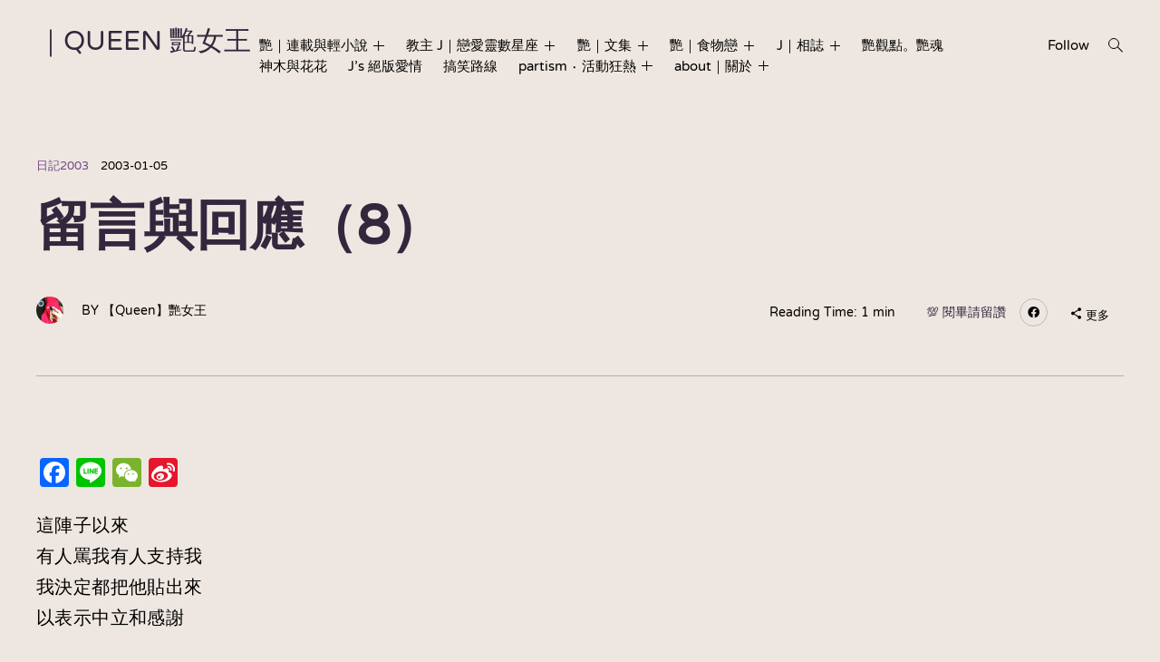

--- FILE ---
content_type: text/html; charset=UTF-8
request_url: https://www.yean-style.com/dairy/dr03/398/%E7%95%99%E8%A8%80%E8%88%87%E5%9B%9E%E6%87%89%EF%BC%888%EF%BC%89/
body_size: 113172
content:
<!doctype html>
<html lang="zh-TW">
<head>
	<meta charset="UTF-8">
	<meta name="viewport" content="width=device-width, initial-scale=1">
	<link rel="profile" href="http://gmpg.org/xfn/11">

	<title>留言與回應（8） &#8211; ｜Queen 艷女王</title>
<meta name='robots' content='max-image-preview:large' />
<!-- Jetpack Site Verification Tags -->
<meta name="google-site-verification" content="V-6_pCnSqt-SAG9CLh0fc6a8KhcKtMX--ti7EH4XLTI" />
<link rel='dns-prefetch' href='//static.addtoany.com' />
<link rel='dns-prefetch' href='//translate.google.com' />
<link rel='dns-prefetch' href='//secure.gravatar.com' />
<link rel='dns-prefetch' href='//stats.wp.com' />
<link rel='dns-prefetch' href='//netdna.bootstrapcdn.com' />
<link rel='dns-prefetch' href='//fonts.googleapis.com' />
<link rel='dns-prefetch' href='//v0.wordpress.com' />
<link rel='dns-prefetch' href='//jetpack.wordpress.com' />
<link rel='dns-prefetch' href='//s0.wp.com' />
<link rel='dns-prefetch' href='//public-api.wordpress.com' />
<link rel='dns-prefetch' href='//0.gravatar.com' />
<link rel='dns-prefetch' href='//1.gravatar.com' />
<link rel='dns-prefetch' href='//2.gravatar.com' />
<link rel='dns-prefetch' href='//widgets.wp.com' />
<link rel='preconnect' href='//i0.wp.com' />
<link rel="alternate" type="application/rss+xml" title="訂閱《｜Queen 艷女王》&raquo; 資訊提供" href="https://www.yean-style.com/feed/" />
<link rel="alternate" type="application/rss+xml" title="訂閱《｜Queen 艷女王》&raquo; 留言的資訊提供" href="https://www.yean-style.com/comments/feed/" />
<link rel="alternate" type="application/rss+xml" title="訂閱《｜Queen 艷女王 》&raquo;〈留言與回應（8）〉留言的資訊提供" href="https://www.yean-style.com/dairy/dr03/398/%e7%95%99%e8%a8%80%e8%88%87%e5%9b%9e%e6%87%89%ef%bc%888%ef%bc%89/feed/" />
<link rel="alternate" title="oEmbed (JSON)" type="application/json+oembed" href="https://www.yean-style.com/wp-json/oembed/1.0/embed?url=https%3A%2F%2Fwww.yean-style.com%2Fdairy%2Fdr03%2F398%2F%25e7%2595%2599%25e8%25a8%2580%25e8%2588%2587%25e5%259b%259e%25e6%2587%2589%25ef%25bc%25888%25ef%25bc%2589%2F" />
<link rel="alternate" title="oEmbed (XML)" type="text/xml+oembed" href="https://www.yean-style.com/wp-json/oembed/1.0/embed?url=https%3A%2F%2Fwww.yean-style.com%2Fdairy%2Fdr03%2F398%2F%25e7%2595%2599%25e8%25a8%2580%25e8%2588%2587%25e5%259b%259e%25e6%2587%2589%25ef%25bc%25888%25ef%25bc%2589%2F&#038;format=xml" />
<style id='wp-img-auto-sizes-contain-inline-css' type='text/css'>
img:is([sizes=auto i],[sizes^="auto," i]){contain-intrinsic-size:3000px 1500px}
/*# sourceURL=wp-img-auto-sizes-contain-inline-css */
</style>
<link rel='stylesheet' id='bootstrap-shortcodes-css' href='https://www.yean-style.com/wp-content/plugins/shortcodes/css/bootstrap-shortcodes.css?ver=6.9' type='text/css' media='all' />
<link rel='stylesheet' id='jetpack_related-posts-css' href='https://www.yean-style.com/wp-content/plugins/jetpack/modules/related-posts/related-posts.css?ver=20240116' type='text/css' media='all' />
<style id='wp-emoji-styles-inline-css' type='text/css'>

	img.wp-smiley, img.emoji {
		display: inline !important;
		border: none !important;
		box-shadow: none !important;
		height: 1em !important;
		width: 1em !important;
		margin: 0 0.07em !important;
		vertical-align: -0.1em !important;
		background: none !important;
		padding: 0 !important;
	}
/*# sourceURL=wp-emoji-styles-inline-css */
</style>
<style id='wp-block-library-inline-css' type='text/css'>
:root{--wp-block-synced-color:#7a00df;--wp-block-synced-color--rgb:122,0,223;--wp-bound-block-color:var(--wp-block-synced-color);--wp-editor-canvas-background:#ddd;--wp-admin-theme-color:#007cba;--wp-admin-theme-color--rgb:0,124,186;--wp-admin-theme-color-darker-10:#006ba1;--wp-admin-theme-color-darker-10--rgb:0,107,160.5;--wp-admin-theme-color-darker-20:#005a87;--wp-admin-theme-color-darker-20--rgb:0,90,135;--wp-admin-border-width-focus:2px}@media (min-resolution:192dpi){:root{--wp-admin-border-width-focus:1.5px}}.wp-element-button{cursor:pointer}:root .has-very-light-gray-background-color{background-color:#eee}:root .has-very-dark-gray-background-color{background-color:#313131}:root .has-very-light-gray-color{color:#eee}:root .has-very-dark-gray-color{color:#313131}:root .has-vivid-green-cyan-to-vivid-cyan-blue-gradient-background{background:linear-gradient(135deg,#00d084,#0693e3)}:root .has-purple-crush-gradient-background{background:linear-gradient(135deg,#34e2e4,#4721fb 50%,#ab1dfe)}:root .has-hazy-dawn-gradient-background{background:linear-gradient(135deg,#faaca8,#dad0ec)}:root .has-subdued-olive-gradient-background{background:linear-gradient(135deg,#fafae1,#67a671)}:root .has-atomic-cream-gradient-background{background:linear-gradient(135deg,#fdd79a,#004a59)}:root .has-nightshade-gradient-background{background:linear-gradient(135deg,#330968,#31cdcf)}:root .has-midnight-gradient-background{background:linear-gradient(135deg,#020381,#2874fc)}:root{--wp--preset--font-size--normal:16px;--wp--preset--font-size--huge:42px}.has-regular-font-size{font-size:1em}.has-larger-font-size{font-size:2.625em}.has-normal-font-size{font-size:var(--wp--preset--font-size--normal)}.has-huge-font-size{font-size:var(--wp--preset--font-size--huge)}.has-text-align-center{text-align:center}.has-text-align-left{text-align:left}.has-text-align-right{text-align:right}.has-fit-text{white-space:nowrap!important}#end-resizable-editor-section{display:none}.aligncenter{clear:both}.items-justified-left{justify-content:flex-start}.items-justified-center{justify-content:center}.items-justified-right{justify-content:flex-end}.items-justified-space-between{justify-content:space-between}.screen-reader-text{border:0;clip-path:inset(50%);height:1px;margin:-1px;overflow:hidden;padding:0;position:absolute;width:1px;word-wrap:normal!important}.screen-reader-text:focus{background-color:#ddd;clip-path:none;color:#444;display:block;font-size:1em;height:auto;left:5px;line-height:normal;padding:15px 23px 14px;text-decoration:none;top:5px;width:auto;z-index:100000}html :where(.has-border-color){border-style:solid}html :where([style*=border-top-color]){border-top-style:solid}html :where([style*=border-right-color]){border-right-style:solid}html :where([style*=border-bottom-color]){border-bottom-style:solid}html :where([style*=border-left-color]){border-left-style:solid}html :where([style*=border-width]){border-style:solid}html :where([style*=border-top-width]){border-top-style:solid}html :where([style*=border-right-width]){border-right-style:solid}html :where([style*=border-bottom-width]){border-bottom-style:solid}html :where([style*=border-left-width]){border-left-style:solid}html :where(img[class*=wp-image-]){height:auto;max-width:100%}:where(figure){margin:0 0 1em}html :where(.is-position-sticky){--wp-admin--admin-bar--position-offset:var(--wp-admin--admin-bar--height,0px)}@media screen and (max-width:600px){html :where(.is-position-sticky){--wp-admin--admin-bar--position-offset:0px}}

/*# sourceURL=wp-block-library-inline-css */
</style><style id='wp-block-loginout-inline-css' type='text/css'>
.wp-block-loginout{box-sizing:border-box}
/*# sourceURL=https://www.yean-style.com/wp-includes/blocks/loginout/style.min.css */
</style>
<style id='global-styles-inline-css' type='text/css'>
:root{--wp--preset--aspect-ratio--square: 1;--wp--preset--aspect-ratio--4-3: 4/3;--wp--preset--aspect-ratio--3-4: 3/4;--wp--preset--aspect-ratio--3-2: 3/2;--wp--preset--aspect-ratio--2-3: 2/3;--wp--preset--aspect-ratio--16-9: 16/9;--wp--preset--aspect-ratio--9-16: 9/16;--wp--preset--color--black: #000000;--wp--preset--color--cyan-bluish-gray: #abb8c3;--wp--preset--color--white: #ffffff;--wp--preset--color--pale-pink: #f78da7;--wp--preset--color--vivid-red: #cf2e2e;--wp--preset--color--luminous-vivid-orange: #ff6900;--wp--preset--color--luminous-vivid-amber: #fcb900;--wp--preset--color--light-green-cyan: #7bdcb5;--wp--preset--color--vivid-green-cyan: #00d084;--wp--preset--color--pale-cyan-blue: #8ed1fc;--wp--preset--color--vivid-cyan-blue: #0693e3;--wp--preset--color--vivid-purple: #9b51e0;--wp--preset--gradient--vivid-cyan-blue-to-vivid-purple: linear-gradient(135deg,rgb(6,147,227) 0%,rgb(155,81,224) 100%);--wp--preset--gradient--light-green-cyan-to-vivid-green-cyan: linear-gradient(135deg,rgb(122,220,180) 0%,rgb(0,208,130) 100%);--wp--preset--gradient--luminous-vivid-amber-to-luminous-vivid-orange: linear-gradient(135deg,rgb(252,185,0) 0%,rgb(255,105,0) 100%);--wp--preset--gradient--luminous-vivid-orange-to-vivid-red: linear-gradient(135deg,rgb(255,105,0) 0%,rgb(207,46,46) 100%);--wp--preset--gradient--very-light-gray-to-cyan-bluish-gray: linear-gradient(135deg,rgb(238,238,238) 0%,rgb(169,184,195) 100%);--wp--preset--gradient--cool-to-warm-spectrum: linear-gradient(135deg,rgb(74,234,220) 0%,rgb(151,120,209) 20%,rgb(207,42,186) 40%,rgb(238,44,130) 60%,rgb(251,105,98) 80%,rgb(254,248,76) 100%);--wp--preset--gradient--blush-light-purple: linear-gradient(135deg,rgb(255,206,236) 0%,rgb(152,150,240) 100%);--wp--preset--gradient--blush-bordeaux: linear-gradient(135deg,rgb(254,205,165) 0%,rgb(254,45,45) 50%,rgb(107,0,62) 100%);--wp--preset--gradient--luminous-dusk: linear-gradient(135deg,rgb(255,203,112) 0%,rgb(199,81,192) 50%,rgb(65,88,208) 100%);--wp--preset--gradient--pale-ocean: linear-gradient(135deg,rgb(255,245,203) 0%,rgb(182,227,212) 50%,rgb(51,167,181) 100%);--wp--preset--gradient--electric-grass: linear-gradient(135deg,rgb(202,248,128) 0%,rgb(113,206,126) 100%);--wp--preset--gradient--midnight: linear-gradient(135deg,rgb(2,3,129) 0%,rgb(40,116,252) 100%);--wp--preset--font-size--small: 13px;--wp--preset--font-size--medium: 20px;--wp--preset--font-size--large: 36px;--wp--preset--font-size--x-large: 42px;--wp--preset--spacing--20: 0.44rem;--wp--preset--spacing--30: 0.67rem;--wp--preset--spacing--40: 1rem;--wp--preset--spacing--50: 1.5rem;--wp--preset--spacing--60: 2.25rem;--wp--preset--spacing--70: 3.38rem;--wp--preset--spacing--80: 5.06rem;--wp--preset--shadow--natural: 6px 6px 9px rgba(0, 0, 0, 0.2);--wp--preset--shadow--deep: 12px 12px 50px rgba(0, 0, 0, 0.4);--wp--preset--shadow--sharp: 6px 6px 0px rgba(0, 0, 0, 0.2);--wp--preset--shadow--outlined: 6px 6px 0px -3px rgb(255, 255, 255), 6px 6px rgb(0, 0, 0);--wp--preset--shadow--crisp: 6px 6px 0px rgb(0, 0, 0);}:where(.is-layout-flex){gap: 0.5em;}:where(.is-layout-grid){gap: 0.5em;}body .is-layout-flex{display: flex;}.is-layout-flex{flex-wrap: wrap;align-items: center;}.is-layout-flex > :is(*, div){margin: 0;}body .is-layout-grid{display: grid;}.is-layout-grid > :is(*, div){margin: 0;}:where(.wp-block-columns.is-layout-flex){gap: 2em;}:where(.wp-block-columns.is-layout-grid){gap: 2em;}:where(.wp-block-post-template.is-layout-flex){gap: 1.25em;}:where(.wp-block-post-template.is-layout-grid){gap: 1.25em;}.has-black-color{color: var(--wp--preset--color--black) !important;}.has-cyan-bluish-gray-color{color: var(--wp--preset--color--cyan-bluish-gray) !important;}.has-white-color{color: var(--wp--preset--color--white) !important;}.has-pale-pink-color{color: var(--wp--preset--color--pale-pink) !important;}.has-vivid-red-color{color: var(--wp--preset--color--vivid-red) !important;}.has-luminous-vivid-orange-color{color: var(--wp--preset--color--luminous-vivid-orange) !important;}.has-luminous-vivid-amber-color{color: var(--wp--preset--color--luminous-vivid-amber) !important;}.has-light-green-cyan-color{color: var(--wp--preset--color--light-green-cyan) !important;}.has-vivid-green-cyan-color{color: var(--wp--preset--color--vivid-green-cyan) !important;}.has-pale-cyan-blue-color{color: var(--wp--preset--color--pale-cyan-blue) !important;}.has-vivid-cyan-blue-color{color: var(--wp--preset--color--vivid-cyan-blue) !important;}.has-vivid-purple-color{color: var(--wp--preset--color--vivid-purple) !important;}.has-black-background-color{background-color: var(--wp--preset--color--black) !important;}.has-cyan-bluish-gray-background-color{background-color: var(--wp--preset--color--cyan-bluish-gray) !important;}.has-white-background-color{background-color: var(--wp--preset--color--white) !important;}.has-pale-pink-background-color{background-color: var(--wp--preset--color--pale-pink) !important;}.has-vivid-red-background-color{background-color: var(--wp--preset--color--vivid-red) !important;}.has-luminous-vivid-orange-background-color{background-color: var(--wp--preset--color--luminous-vivid-orange) !important;}.has-luminous-vivid-amber-background-color{background-color: var(--wp--preset--color--luminous-vivid-amber) !important;}.has-light-green-cyan-background-color{background-color: var(--wp--preset--color--light-green-cyan) !important;}.has-vivid-green-cyan-background-color{background-color: var(--wp--preset--color--vivid-green-cyan) !important;}.has-pale-cyan-blue-background-color{background-color: var(--wp--preset--color--pale-cyan-blue) !important;}.has-vivid-cyan-blue-background-color{background-color: var(--wp--preset--color--vivid-cyan-blue) !important;}.has-vivid-purple-background-color{background-color: var(--wp--preset--color--vivid-purple) !important;}.has-black-border-color{border-color: var(--wp--preset--color--black) !important;}.has-cyan-bluish-gray-border-color{border-color: var(--wp--preset--color--cyan-bluish-gray) !important;}.has-white-border-color{border-color: var(--wp--preset--color--white) !important;}.has-pale-pink-border-color{border-color: var(--wp--preset--color--pale-pink) !important;}.has-vivid-red-border-color{border-color: var(--wp--preset--color--vivid-red) !important;}.has-luminous-vivid-orange-border-color{border-color: var(--wp--preset--color--luminous-vivid-orange) !important;}.has-luminous-vivid-amber-border-color{border-color: var(--wp--preset--color--luminous-vivid-amber) !important;}.has-light-green-cyan-border-color{border-color: var(--wp--preset--color--light-green-cyan) !important;}.has-vivid-green-cyan-border-color{border-color: var(--wp--preset--color--vivid-green-cyan) !important;}.has-pale-cyan-blue-border-color{border-color: var(--wp--preset--color--pale-cyan-blue) !important;}.has-vivid-cyan-blue-border-color{border-color: var(--wp--preset--color--vivid-cyan-blue) !important;}.has-vivid-purple-border-color{border-color: var(--wp--preset--color--vivid-purple) !important;}.has-vivid-cyan-blue-to-vivid-purple-gradient-background{background: var(--wp--preset--gradient--vivid-cyan-blue-to-vivid-purple) !important;}.has-light-green-cyan-to-vivid-green-cyan-gradient-background{background: var(--wp--preset--gradient--light-green-cyan-to-vivid-green-cyan) !important;}.has-luminous-vivid-amber-to-luminous-vivid-orange-gradient-background{background: var(--wp--preset--gradient--luminous-vivid-amber-to-luminous-vivid-orange) !important;}.has-luminous-vivid-orange-to-vivid-red-gradient-background{background: var(--wp--preset--gradient--luminous-vivid-orange-to-vivid-red) !important;}.has-very-light-gray-to-cyan-bluish-gray-gradient-background{background: var(--wp--preset--gradient--very-light-gray-to-cyan-bluish-gray) !important;}.has-cool-to-warm-spectrum-gradient-background{background: var(--wp--preset--gradient--cool-to-warm-spectrum) !important;}.has-blush-light-purple-gradient-background{background: var(--wp--preset--gradient--blush-light-purple) !important;}.has-blush-bordeaux-gradient-background{background: var(--wp--preset--gradient--blush-bordeaux) !important;}.has-luminous-dusk-gradient-background{background: var(--wp--preset--gradient--luminous-dusk) !important;}.has-pale-ocean-gradient-background{background: var(--wp--preset--gradient--pale-ocean) !important;}.has-electric-grass-gradient-background{background: var(--wp--preset--gradient--electric-grass) !important;}.has-midnight-gradient-background{background: var(--wp--preset--gradient--midnight) !important;}.has-small-font-size{font-size: var(--wp--preset--font-size--small) !important;}.has-medium-font-size{font-size: var(--wp--preset--font-size--medium) !important;}.has-large-font-size{font-size: var(--wp--preset--font-size--large) !important;}.has-x-large-font-size{font-size: var(--wp--preset--font-size--x-large) !important;}
/*# sourceURL=global-styles-inline-css */
</style>

<style id='classic-theme-styles-inline-css' type='text/css'>
/*! This file is auto-generated */
.wp-block-button__link{color:#fff;background-color:#32373c;border-radius:9999px;box-shadow:none;text-decoration:none;padding:calc(.667em + 2px) calc(1.333em + 2px);font-size:1.125em}.wp-block-file__button{background:#32373c;color:#fff;text-decoration:none}
/*# sourceURL=/wp-includes/css/classic-themes.min.css */
</style>
<link rel='stylesheet' id='google-language-translator-css' href='https://www.yean-style.com/wp-content/plugins/google-language-translator/css/style.css?ver=6.0.20' type='text/css' media='' />
<link rel='stylesheet' id='glt-toolbar-styles-css' href='https://www.yean-style.com/wp-content/plugins/google-language-translator/css/toolbar.css?ver=6.0.20' type='text/css' media='' />
<link rel='stylesheet' id='tk-shortcodes-css' href='https://www.yean-style.com/wp-content/plugins/shortcodes/css/tk-shortcodes.css?ver=6.9' type='text/css' media='all' />
<link rel='stylesheet' id='tk-shortcodes-fap-css' href='//netdna.bootstrapcdn.com/font-awesome/4.0.3/css/font-awesome.css?ver=2.0.0' type='text/css' media='all' />
<link rel='stylesheet' id='jfb-css' href='https://www.yean-style.com/wp-content/plugins/wp-fb-autoconnect/style.css?ver=4.6.4' type='text/css' media='all' />
<link rel='stylesheet' id='prim-style-css' href='https://www.yean-style.com/wp-content/themes/prim/style.css?ver=6.9' type='text/css' media='all' />
<style id='prim-style-inline-css' type='text/css'>

		.custom-logo-link {
			max-width: 100px;
		}
/* Body BG color */

		body {
			color: #000;
			background: #eee7e1;
		}

		h1,
		h2,
		h3,
		h4,
		h5,
		h6,
		.title,
		.site-title,
		.footer-newsletter .mc_custom_border_hdr,
		.footer-newsletter #mc_subheader,
		.single-navigation-wrapper .post-nav-title {
			color: #32273d;
		}

		.front-cta h1,
		.front-cta h2,
		.front-cta h3,
		.front-cta h4,
		.front-cta h5,
		.front-cta h6,
		.front-slider h1,
		.front-slider h2,
		.front-slider h3,
		.front-slider h4,
		.front-slider h5,
		.front-slider h6,
		body:not(.search) #post-load article.sticky h1,
		body:not(.search) #post-load article.sticky h2,
		body:not(.search) #post-load article.sticky h3,
		body:not(.search) #post-load article.sticky h4,
		body:not(.search) #post-load article.sticky h5,
		body:not(.search) #post-load article.sticky h6,
		.front-archive article.sticky h1,
		.front-archive article.sticky h2,
		.front-archive article.sticky h3,
		.front-archive article.sticky h4,
		.front-archive article.sticky h5,
		.front-archive article.sticky h6 {
			color: #fff;
		}

		hr {
			background-color: rgba(0,0,0,0.1);
		}

		pre {
			border-color: rgba(0,0,0,0.2);
		}

		abbr, acronym {
			border-bottom-color: rgba(0,0,0,0.2);
		}

		mark, ins {
			background: rgba(0,0,0,0.1);
		}

		.main-navigation .current-page-item > a,
		.main-navigation .current-menu-item > a {
			border-bottom-color: #000;
		}

		.main-nav-align-hamburger .main-navigation .current-page-item > a,
		.main-nav-align-hamburger .main-navigation .current-menu-item > a {
			border-bottom-color: #fff;
		}

		#post-load .entry-meta,
		.front-archive .entry-meta,
		.search-post-text-img .entry-meta,
		.posts-navigation a,
		p.instagram-username a,
		.footer-site-copyright,
		.entry-content-wrapper .entry-footer,
		.comment-metadata a,
		.logged-in-as,
		.comment-notes,
		.wp-block-image figcaption,
		.wp-block-embed figcaption {
			color: rgba(0,0,0,0.7);
		}

		body:not(.search) .sticky .cat-links {
			color: #fff;
		}

		body:not(.search) #post-load .sticky .entry-meta,
		.front-archive .sticky .entry-meta,
		.front-slider-two .cat-links,
		.front-slider-float .cat-links {
			color: rgba(255,255,255,0.7);
		}

		.cat-links {
			color: #734a87;
		}

		.single .entry-header,
		.page:not(.page-template) .entry-header {
			border-bottom-color: rgba(146,93,160,0.5);
		}

		input::-webkit-input-placeholder,
		textarea::-webkit-input-placeholder {
			color: #000;
		}

		input:-moz-placeholder,
		textarea:-moz-placeholder {
			color: #000;
		}

		input::-moz-placeholder,
		textarea::-moz-placeholder {
			color: #000;
		}

		@media screen and (min-width: 1200px) {

			a:hover,
			a:focus,
			a:active {
				color: rgba(0,0,0,0.7);
			}

			body:not(.search) .sticky a:hover,
			body:not(.search) .sticky a:focus,
			body:not(.search) .sticky a:active,
			.front-slider-wrapper a:hover,
			.front-slider-wrapper a:focus,
			.front-slider-wrapper a:active {
				color: rgba(255,255,255,0.7);
			}

			#post-load .entry-meta a:hover,
			#post-load .entry-meta a:focus,
			#post-load .entry-meta a:active,
			.front-archive .entry-meta a:hover,
			.front-archive .entry-meta a:focus,
			.front-archive .entry-meta a:active,
			.posts-navigation a:hover,
			.posts-navigation a:focus,
			.posts-navigation a:active,
			p.instagram-username a:hover,
			p.instagram-username a:focus,
			p.instagram-username a:active,
			.footer-site-copyright a:hover,
			.footer-site-copyright a:focus,
			.footer-site-copyright a:active,
			.entry-content-wrapper .entry-footer a:hover,
			.entry-content-wrapper .entry-footer a:focus,
			.entry-content-wrapper .entry-footer a:active,
			.search-post-text-img .entry-meta:hover,
			.search-post-text-img .entry-meta:focus,
			.search-post-text-img .entry-meta:active,
			.comment-metadata a:hover,
			.comment-metadata a:focus,
			.comment-metadata a:active,
			.single-navigation-wrapper a:hover,
			.single-navigation-wrapper a:focus,
			.single-navigation-wrapper a:active {
				color: #000;
			}

			.cat-links a:hover,
			.cat-links a:focus,
			.cat-links a:active,
			#post-load .entry-meta .cat-links a:hover,
			#post-load .entry-meta .cat-links a:focus,
			#post-load .entry-meta .cat-links a:active,
			.front-archive .entry-meta .cat-links a:hover,
			.front-archive .entry-meta .cat-links a:focus,
			.front-archive .entry-meta .cat-links a:active {
				color: rgba(115,74,135,0.7);
			}

			body:not(.search) #post-load .sticky .entry-meta a:hover,
			body:not(.search) #post-load .sticky .entry-meta a:focus,
			body:not(.search) #post-load .sticky .entry-meta a:active,
			.front-archive .sticky .entry-meta a:hover,
			.front-archive .sticky .entry-meta a:focus,
			.front-archive .sticky .entry-meta a:active,
			.front-slider-two .cat-links a:hover,
			.front-slider-two .cat-links a:focus,
			.front-slider-two .cat-links a:active,
			.front-slider-float .cat-links a:hover,
			.front-slider-float .cat-links a:focus,
			.front-slider-float .cat-links a:active {
				color: #fff;
			}

			.entry-content .readmore:hover,
			.entry-content .readmore:focus,
			.entry-content .readmore:active {
				background: rgba(146,93,160,0.2);
			}

			.single-navigation-wrapper a:hover .post-nav-title {
				border-bottom-color: #000;
			}

			.sticky .entry-content .readmore:hover,
			.sticky .entry-content .readmore:focus,
			.sticky .entry-content .readmore:active,
			.front-slider .entry-content .readmore:hover,
			.front-slider .entry-content .readmore:focus,
			.front-slider .entry-content .readmore:active {
				background: rgba(255,255,255,0.2);
				color: #fff;
			}

			.main-navigation a:hover,
			.social-wrapper .jetpack-social-navigation a:hover {
				border-bottom-color: #000;
				color: #000;
			}

			.main-nav-align-hamburger .main-navigation a:hover {
				border-bottom-color: #fff;
				color: #fff;
			}

			h1 a:hover,
			h2 a:hover,
			h3 a:hover,
			h4 a:hover,
			h5 a:hover,
			h6 a:hover,
			.title a:hover,
			.site-title a:hover {
				color: rgba(50,39,61,0.7);
			}

			.front-cta h1 a:hover,
			.front-cta h2 a:hover,
			.front-cta h3 a:hover,
			.front-cta h4 a:hover,
			.front-cta h5 a:hover,
			.front-cta h6 a:hover,
			.front-slider h1 a:hover,
			.front-slider h2 a:hover,
			.front-slider h3 a:hover,
			.front-slider h4 a:hover,
			.front-slider h5 a:hover,
			.front-slider h6 a:hover,
			body:not(.search) #post-load article.sticky h1 a:hover,
			body:not(.search) #post-load article.sticky h2 a:hover,
			body:not(.search) #post-load article.sticky h3 a:hover,
			body:not(.search) #post-load article.sticky h4 a:hover,
			body:not(.search) #post-load article.sticky h5 a:hover,
			body:not(.search) #post-load article.sticky h6 a:hover,
			.front-archive article.sticky h1 a:hover,
			.front-archive article.sticky h2 a:hover,
			.front-archive article.sticky h3 a:hover,
			.front-archive article.sticky h4 a:hover,
			.front-archive article.sticky h5 a:hover,
			.front-archive article.sticky h6 a:hover {
				color: rgba(255,255,255,0.7);
			}

			.front-slider-two article:hover .entry-title a {
				border-bottom-color: #fff;
			}

			.main-navigation ul ul a:focus,
			.main-navigation ul ul a:active {
				color: #fff;
			}
		}

		button:hover,
		input[type="button"]:hover,
		input[type="reset"]:hover,
		input[type="submit"]:hover,
		button[type="submit"]:hover {
			border-color: #000;
		}

		button:active,
		button:focus,
		input[type="button"]:active,
		input[type="button"]:focus,
		input[type="reset"]:active,
		input[type="reset"]:focus,
		input[type="submit"]:active,
		input[type="submit"]:focus,
		button[type="submit"]:active,
		button[type="submit"]:focus {
			border-color: #000;
		}

		.comment-form input[type="submit"],
		.contact-form input[type="submit"],
		.contact-form button[type="submit"] {
			border-color: #925da0;
		}

		.comment-form input[type="submit"]:hover,
		.comment-form input[type="submit"]:focus,
		.comment-form input[type="submit"]:active,
		.contact-form input[type="submit"]:hover,
		.contact-form input[type="submit"]:focus,
		.contact-form input[type="submit"]:active,
		.contact-form button[type="submit"]:hover,
		.contact-form button[type="submit"]:focus,
		.contact-form button[type="submit"]:active {
			background: rgba(146,93,160,0.2);
		}

		input[type="text"],
		input[type="email"],
		input[type="url"],
		input[type="password"],
		input[type="search"],
		input[type="number"],
		input[type="tel"],
		input[type="range"],
		input[type="date"],
		input[type="month"],
		input[type="week"],
		input[type="time"],
		input[type="datetime"],
		input[type="datetime-local"],
		input[type="color"] {
			color: #000;
			border-bottom-color: rgba(0,0,0,0.2);
		}

		input[type="text"]:focus,
		input[type="email"]:focus,
		input[type="url"]:focus,
		input[type="password"]:focus,
		input[type="search"]:focus,
		input[type="number"]:focus,
		input[type="tel"]:focus,
		input[type="range"]:focus,
		input[type="date"]:focus,
		input[type="month"]:focus,
		input[type="week"]:focus,
		input[type="time"]:focus,
		input[type="datetime"]:focus,
		input[type="datetime-local"]:focus,
		input[type="color"]:focus {
			border-color: #000;
		}

		textarea {
			color: #000;
			border-color: rgba(0,0,0,0.2);
		}

		textarea:focus {
			border-color: #000;
		}

		select {
			border-color: rgba(0,0,0,0.2);
		}

		label.checkbox:before,
		input[type="checkbox"] + label:before,
		label.radio:before,
		input[type="radio"] + label:before {
			border-color: #000;
		}

		.checkbox.checked:before,
		input[type="checkbox"]:checked + label:before {
			background: #000;
			color: #eee7e1;
		}

		.search-line {
			border-bottom-color: rgba(255,255,255,0.2);
		}

		.icon-search:before {
			border-color: #000;
		}

		.icon-search:after {
			background: #000;
		}

		.footer-instagram-wrapper {
			border-top-color: rgba(0,0,0,0.2);
		}

		#mc_signup_form .mc_input,
		#mc_signup_submit {
			border-color: #000;
		}

		#mc_signup_submit:hover {
			background: rgba(0,0,0,0.2);
		}

		#mc_signup_form .mc_input:not(:focus) {
			border-color: rgba(0,0,0,0.2);
		}

		.posts-navigation ul {
			border-top-color: rgba(0,0,0,0.2);
		}

		.main-navigation ul ul:before {
			background: #542662;
		}

		.main-navigation ul ul a:hover {
			color: #fff;
			border-bottom-color: #fff;
		}

		.main-navigation ul ul .current-page-item > a,
		.main-navigation ul ul .current-menu-item > a {
			border-bottom-color: #fff;
		}

		.main-navigation ul ul {
			color: #fff;
		}


		.icon-dropdown:before,
		.icon-dropdown:after {
			background: #000;
		}

		ul ul .icon-dropdown:before,
		ul ul .icon-dropdown:after,
		.main-nav-align-hamburger .icon-dropdown:before,
		.main-nav-align-hamburger .icon-dropdown:after {
			background: #fff;
		}

		@media screen and (max-width: 1200px) {

			.menu-wrapper,
			.social-wrapper {
				background: #542662;
			}

			.main-nav-align-hamburger .toggled .menu-close,
			.toggled .menu-close {
				color: #fff;
			}

			.social-menu-open .social-button {
				color: #fff;
				border-color: #fff;
			}

			.icon-close .icon-close-line {
				background: #fff;
			}

			.big-search-close .icon-close .icon-close-line {
				background: #fff;
			}

		}

		.icon-hamburger .icon-hamburger-line {
			background: #000;
		}

		.search-wrap,
		.main-nav-align-hamburger .menu-wrapper {
			background: #542662;
		}

		.search-wrap,
		.search-wrap .search-form input[type="search"],
		.main-nav-align-hamburger .menu-wrapper,
		.menu-wrapper .site-title {
			color: #fff;
		}

		.search-wrap input::-webkit-input-placeholder {
			color: #fff;
		}

		.search-wrap input:-moz-placeholder {
			color: #fff;
		}

		.search-wrap input::-moz-placeholder {
			color: #fff;
		}

		.search-wrap .icon-search:before {
			border-color: #fff;
		}

		.search-wrap .icon-search:after,
		.main-nav-align-hamburger .icon-close .icon-close-line {
			background: #fff;
		}

		.search-form {
			border-bottom-color: rgba(0,0,0,0.5);
		}

		.widget_calendar table {
			border-color: rgba(0,0,0,0.2);
		}

		.has-sidebar #secondary,
		.front-archive-wrapper.archive-has-sidebar #secondary {
			border-left-color: rgba(146,93,160,0.4);
		}

		.page-header-top {
			border-bottom-color: rgba(146,93,160,0.5);
		}

		.results-count {
			border-color: rgba(0,0,0,0.5);
		}

		.archive-layout-masonry #post-load article .entry-header,
		.archive-layout-side #post-load article .entry-header,
		.front-archive-masonry article .entry-header,
		.front-archive-side article .entry-header {
			border-bottom-color: rgba(0,0,0,0.1);
		}


		.archive-layout-list #post-load article:not(:nth-of-type(1)):not(.sticky) .entry-wrapper,
		.front-archive-list article:not(:nth-of-type(1)):not(.sticky) .entry-wrapper {
			border-top-color: rgba(0,0,0,0.1);
		}

		.archive-layout-masonry #post-load article.sticky .entry-header,
		.archive-layout-side #post-load article.sticky .entry-header,
		.front-archive-masonry article.sticky .entry-header,
		.front-archive-side article.sticky .entry-header {
			border-bottom-color: rgba(255,255,255,0.2);
		}

		.entry-content .readmore {
			border-color: rgba(146,93,160,0.7);
		}

		.sticky .entry-content .readmore,
		.front-slider .entry-content .readmore {
			border-color: rgba(255,255,255,0.7);
		}

		#post-load article.sticky .entry-wrapper,
		.front-archive article.sticky .entry-wrapper {
			background: #542662;
			color: #fff;
		}

		.search .page-header {
			border-bottom-color: rgba(146,93,160,0.5);
		}

		.search article:not(:last-of-type) .search-post-text-img {
			border-bottom-color: rgba(0,0,0,0.1);
		}

		.single .entry-header,
		.page:not(.page-template) .entry-header {
			border-bottom-color: rgba(146,93,160,0.5);
		}

		.sharedaddy-holder .sd-social-icon.sd-sharing .sd-content ul li[class*=share-] a.sd-button,
		.sharedaddy-holder #sharing_email .sharing_send,
		.sharedaddy-holder .sd-content ul li .option a.share-ustom,
		.sharedaddy-holder .sd-content ul li a.sd-button,
		.sharedaddy-holder .sd-content ul li.advanced a.share-more,
		.sharedaddy-holder .sd-content ul li.preview-item div.option.option-smart-off a,
		.sharedaddy-holder .sd-social-icon .sd-content ul li a.sd-button,
		.sharedaddy-holder .sd-social-icon-text .sd-content ul li a.sd-button,
		.sharedaddy-holder .sd-social-official .sd-content>ul>li .digg_button>a,
		.sharedaddy-holder .sd-social-official .sd-content>ul>li>a.sd-button,
		.sharedaddy-holder .sd-social-text .sd-content ul li a.sd-button {
		    color: #000 !important;
		    border-color: rgba(0,0,0,0.2);
		}

		.entry-content-wrapper blockquote,
		.entry-content-wrapper q {
			border-top-color: rgba(0,0,0,0.1);
		}

		.entry-content table td,
		.entry-content table th {
			border-color: #000;
		}

		.gutenberg .wp-block-more {
		    color: #000;
		    border-color: rgba(0,0,0,0.7);
		}

		.wp-block-separator {
		    border-bottom-color: #925da0;
		}

		.wp-block-code {
			border-color: rgba(0,0,0,0.1);
		}

		.entry-content .wp-block-separator.is-style-dots:before {
		    color: #925da0;
		}

		.front-slider-wrapper h2.section-title,
		.front-slider-wrapper .entry-text,
		.front-slider-two .front-slider-dots,
		.front-slider-float .front-slider-dots,
		.front-slider-side .entry-text {
			color: #fff;
		}

		.front-slider-two .no-featured-image .entry-img {
			background: #542662;
		}

		.front-slider-side {
			background: #542662;
		}

		.front-slider-side h3 {
			border-bottom-color: rgba(255,255,255,0.2);
		}

		.front-slider-side .front-slider-dots {
			color: #fff;
		}

		.front-slider-float {
			background: #542662;
		}

		.front-slider-float .front-slider-dots button:after {
			background: #fff;
		}

		.front-cta {
			background: #542662;
		}

		.front-cta .front-cta-text {
			color: #fff;
		}

		.front-cta-text > a.button {
		    border-color: #fff;
		}

		.front-cta-text > a.button:hover {
		    background: rgba(255,255,255,0.2);
		}

		.comments-title {
			border-color: rgba(146,93,160,0.7);
		}

		.comments-title:hover {
			background: rgba(146,93,160,0.2);
			border-color: rgba(146,93,160,1);
		}

		.icon-arrow-down .icon-arrow-line {
			background: #000;
		}

		.icon-arrow-down .icon-arrow-line:before,
		.icon-arrow-down .icon-arrow-line:after {
			background: #000;
		}

		body #infinite-handle span {
			border-color: #000;
		}

		body #infinite-handle span:hover {
			background: rgba(0,0,0,0.2);
		}

		.infinite-loader:before {
			background: #000;
		}

		.related-holder #jp-relatedposts .jp-relatedposts-items .jp-relatedposts-post {
			border-bottom-color: rgba(0,0,0,0.1);
		}

		.related-holder #jp-relatedposts .jp-relatedposts-items .jp-relatedposts-post .jp-relatedposts-post-context {
			color: #925da0;
		}


		@media screen and (max-width: 1300px) {
			.has-sidebar #secondary,
			.front-archive-wrapper.archive-has-sidebar #secondary {
				border-top-color: rgba(146,93,160,0.4);
			}
		}

		@media screen and (max-width: 1200px) {

			#mc_signup_form .mc_input,
			#mc_signup_submit {
				border-color: #000;
			}

			.menu-wrapper,
			.social-wrapper {
				color: #fff;
			}

			body .main-navigation .current-page-item > a,
			body .main-navigation .current-menu-item > a {
			    border-bottom-color: #fff;
			}

			ul .icon-dropdown:before,
			ul .icon-dropdown:after {
			    background: #fff;
			}

		}
/*# sourceURL=prim-style-inline-css */
</style>
<link rel='stylesheet' id='child-style-css' href='https://www.yean-style.com/wp-content/themes/prim-child/style.css?ver=1.0.1' type='text/css' media='all' />
<link rel='stylesheet' id='prim-font-enqueue-css' href='https://fonts.googleapis.com/css?family=Barlow:300,400,400i,500,700&#038;subset=latin%2Clatin-ext' type='text/css' media='all' />
<link rel='stylesheet' id='jetpack_likes-css' href='https://www.yean-style.com/wp-content/plugins/jetpack/modules/likes/style.css?ver=15.4' type='text/css' media='all' />
<link rel='stylesheet' id='genericons-css' href='https://www.yean-style.com/wp-content/plugins/jetpack/_inc/genericons/genericons/genericons.css?ver=3.1' type='text/css' media='all' />
<link rel='stylesheet' id='jetpack-social-menu-css' href='https://www.yean-style.com/wp-content/plugins/jetpack/jetpack_vendor/automattic/jetpack-classic-theme-helper/src/social-menu/social-menu.css?ver=1.0' type='text/css' media='all' />
<link rel='stylesheet' id='addtoany-css' href='https://www.yean-style.com/wp-content/plugins/add-to-any/addtoany.min.css?ver=1.16' type='text/css' media='all' />
<link rel='stylesheet' id='sharedaddy-css' href='https://www.yean-style.com/wp-content/plugins/jetpack/modules/sharedaddy/sharing.css?ver=15.4' type='text/css' media='all' />
<link rel='stylesheet' id='social-logos-css' href='https://www.yean-style.com/wp-content/plugins/jetpack/_inc/social-logos/social-logos.min.css?ver=15.4' type='text/css' media='all' />
<script type="text/javascript" src="https://www.yean-style.com/wp-includes/js/jquery/jquery.min.js?ver=3.7.1" id="jquery-core-js"></script>
<script type="text/javascript" src="https://www.yean-style.com/wp-includes/js/jquery/jquery-migrate.min.js?ver=3.4.1" id="jquery-migrate-js"></script>
<script type="text/javascript" id="jetpack_related-posts-js-extra">
/* <![CDATA[ */
var related_posts_js_options = {"post_heading":"h4"};
//# sourceURL=jetpack_related-posts-js-extra
/* ]]> */
</script>
<script type="text/javascript" src="https://www.yean-style.com/wp-content/plugins/jetpack/_inc/build/related-posts/related-posts.min.js?ver=20240116" id="jetpack_related-posts-js"></script>
<script type="text/javascript" id="addtoany-core-js-before">
/* <![CDATA[ */
window.a2a_config=window.a2a_config||{};a2a_config.callbacks=[];a2a_config.overlays=[];a2a_config.templates={};a2a_localize = {
	Share: "分享",
	Save: "儲存",
	Subscribe: "訂閱",
	Email: "電子郵件",
	Bookmark: "書籤",
	ShowAll: "顯示全部",
	ShowLess: "顯示較少",
	FindServices: "尋找服務",
	FindAnyServiceToAddTo: "立即尋找想要新增的服務",
	PoweredBy: "開發團隊:",
	ShareViaEmail: "透過電子郵件分享",
	SubscribeViaEmail: "透過電子郵件訂閱",
	BookmarkInYourBrowser: "在瀏覽器中加入書籤",
	BookmarkInstructions: "按下 Ctrl+D 或 \u2318+D 將這個頁面加入書籤",
	AddToYourFavorites: "新增至 [我的最愛]",
	SendFromWebOrProgram: "透過任何電子郵件地址或電子郵件程式傳送",
	EmailProgram: "電子郵件程式",
	More: "進一步了解...",
	ThanksForSharing: "感謝分享！",
	ThanksForFollowing: "感謝追蹤！"
};


//# sourceURL=addtoany-core-js-before
/* ]]> */
</script>
<script type="text/javascript" defer src="https://static.addtoany.com/menu/page.js" id="addtoany-core-js"></script>
<script type="text/javascript" defer src="https://www.yean-style.com/wp-content/plugins/add-to-any/addtoany.min.js?ver=1.1" id="addtoany-jquery-js"></script>
<script type="text/javascript" src="https://www.yean-style.com/wp-includes/js/jquery/ui/core.min.js?ver=1.13.3" id="jquery-ui-core-js"></script>
<script type="text/javascript" src="https://www.yean-style.com/wp-includes/js/jquery/ui/tabs.min.js?ver=1.13.3" id="jquery-ui-tabs-js"></script>
<script type="text/javascript" src="https://www.yean-style.com/wp-content/plugins/tk-shortcodes/public/js/tk-shortcodes-public.js?ver=2.0.0" id="tk-shortcodes-js"></script>
<link rel="https://api.w.org/" href="https://www.yean-style.com/wp-json/" /><link rel="alternate" title="JSON" type="application/json" href="https://www.yean-style.com/wp-json/wp/v2/posts/398" /><link rel="EditURI" type="application/rsd+xml" title="RSD" href="https://www.yean-style.com/xmlrpc.php?rsd" />
<meta name="generator" content="WordPress 6.9" />
<link rel="canonical" href="https://www.yean-style.com/dairy/dr03/398/%e7%95%99%e8%a8%80%e8%88%87%e5%9b%9e%e6%87%89%ef%bc%888%ef%bc%89/" />
<link rel='shortlink' href='https://wp.me/p5e6Yt-6q' />
<style>#google_language_translator select.goog-te-combo{color:#32373c;}#glt-translate-trigger > span{color:#ffffff;}#glt-translate-trigger{background:#f89406;}.goog-te-gadget .goog-te-combo{width:100%;}</style>	<style>img#wpstats{display:none}</style>
		<link rel="pingback" href="https://www.yean-style.com/xmlrpc.php">
<!-- Meta Pixel Code -->
<script type='text/javascript'>
!function(f,b,e,v,n,t,s){if(f.fbq)return;n=f.fbq=function(){n.callMethod?
n.callMethod.apply(n,arguments):n.queue.push(arguments)};if(!f._fbq)f._fbq=n;
n.push=n;n.loaded=!0;n.version='2.0';n.queue=[];t=b.createElement(e);t.async=!0;
t.src=v;s=b.getElementsByTagName(e)[0];s.parentNode.insertBefore(t,s)}(window,
document,'script','https://connect.facebook.net/en_US/fbevents.js?v=next');
</script>
<!-- End Meta Pixel Code -->

      <script type='text/javascript'>
        var url = window.location.origin + '?ob=open-bridge';
        fbq('set', 'openbridge', '1250231062394722', url);
      </script>
    <script type='text/javascript'>fbq('init', '1250231062394722', {}, {
    "agent": "wordpress-6.9-3.0.16"
})</script><script type='text/javascript'>
    fbq('track', 'PageView', []);
  </script>
<!-- Meta Pixel Code -->
<noscript>
<img height="1" width="1" style="display:none" alt="fbpx"
src="https://www.facebook.com/tr?id=1250231062394722&ev=PageView&noscript=1" />
</noscript>
<!-- End Meta Pixel Code -->

<!-- Jetpack Open Graph Tags -->
<meta property="og:type" content="article" />
<meta property="og:title" content="留言與回應（8）" />
<meta property="og:url" content="https://www.yean-style.com/dairy/dr03/398/%e7%95%99%e8%a8%80%e8%88%87%e5%9b%9e%e6%87%89%ef%bc%888%ef%bc%89/" />
<meta property="og:description" content="不要怕 要對得起自己就好" />
<meta property="article:published_time" content="2003-01-05T07:25:51+00:00" />
<meta property="article:modified_time" content="2014-11-04T19:41:54+00:00" />
<meta property="og:site_name" content="｜Queen 艷女王" />
<meta property="og:image" content="https://i0.wp.com/www.yean-style.com/wp-content/uploads/cropped-IMG_8837.png?fit=512%2C512&#038;quality=95&#038;ssl=1" />
<meta property="og:image:width" content="512" />
<meta property="og:image:height" content="512" />
<meta property="og:image:alt" content="" />
<meta property="og:locale" content="zh_TW" />
<meta name="twitter:site" content="@yeanhan" />
<meta name="twitter:text:title" content="留言與回應（8）" />
<meta name="twitter:image" content="https://i0.wp.com/www.yean-style.com/wp-content/uploads/cropped-IMG_8837.png?fit=240%2C240&amp;quality=95&amp;ssl=1" />
<meta name="twitter:card" content="summary" />

<!-- End Jetpack Open Graph Tags -->
<link rel="icon" href="https://i0.wp.com/www.yean-style.com/wp-content/uploads/cropped-IMG_8837.png?fit=32%2C32&#038;quality=95&#038;ssl=1" sizes="32x32" />
<link rel="icon" href="https://i0.wp.com/www.yean-style.com/wp-content/uploads/cropped-IMG_8837.png?fit=192%2C192&#038;quality=95&#038;ssl=1" sizes="192x192" />
<link rel="apple-touch-icon" href="https://i0.wp.com/www.yean-style.com/wp-content/uploads/cropped-IMG_8837.png?fit=180%2C180&#038;quality=95&#038;ssl=1" />
<meta name="msapplication-TileImage" content="https://i0.wp.com/www.yean-style.com/wp-content/uploads/cropped-IMG_8837.png?fit=270%2C270&#038;quality=95&#038;ssl=1" />
	<style>
		.kirki-customizer-loading-wrapper {
			background-image: none !important;
		}
	</style>
			<style type="text/css" id="wp-custom-css">
			.entry-content p{
    line-height: 1.7em; /* 行高 */
}

.entry-title {
    line-height: 1.5;
}

.entry-content h2{
    line-height: 1.7em; /* 行高 */
}

.entry-content h3{
    line-height: 1.7em; /* 行高 */
}

.entry-content h1{
    line-height: 1.7em; /* 行高 */
}

.entry-content h4{
    line-height: 1.7em; /* 行高 */
}

.entry-content h5{
    line-height: 1.7em; /* 行高 */
}

.entry-content h6{
    line-height: 1.7em; /* 行高 */
}		</style>
		<style id="kirki-inline-styles">body, .sharedaddy-holder div.sharedaddy h3.sd-title{font-family:Varela Round;font-weight:400;}h1, h2, h3, h4, h5, h6, .title, .footer-newsletter .mc_custom_border_hdr, .footer-newsletter #mc_subheader, .single-navigation-wrapper .post-nav-title, .widget_recent_entries li > a, .recentcomments > a, .single .entry-header h1, .page:not(.page-template) .entry-header h1, h2.entry-title, .comment-list .fn, .page-header-top h1{font-family:Varela Round;font-weight:800;}.site-title, .social-button, .social-wrapper, .main-navigation ul, .menu-close, .search-wrap{font-family:Varela Round;font-weight:500;}/* hebrew */
@font-face {
  font-family: 'Varela Round';
  font-style: normal;
  font-weight: 400;
  font-display: swap;
  src: url(https://www.yean-style.com/wp-content/fonts/varela-round/w8gdH283Tvk__Lua32TysjIfpcuPP9g.woff2) format('woff2');
  unicode-range: U+0307-0308, U+0590-05FF, U+200C-2010, U+20AA, U+25CC, U+FB1D-FB4F;
}
/* vietnamese */
@font-face {
  font-family: 'Varela Round';
  font-style: normal;
  font-weight: 400;
  font-display: swap;
  src: url(https://www.yean-style.com/wp-content/fonts/varela-round/w8gdH283Tvk__Lua32TysjIfqMuPP9g.woff2) format('woff2');
  unicode-range: U+0102-0103, U+0110-0111, U+0128-0129, U+0168-0169, U+01A0-01A1, U+01AF-01B0, U+0300-0301, U+0303-0304, U+0308-0309, U+0323, U+0329, U+1EA0-1EF9, U+20AB;
}
/* latin-ext */
@font-face {
  font-family: 'Varela Round';
  font-style: normal;
  font-weight: 400;
  font-display: swap;
  src: url(https://www.yean-style.com/wp-content/fonts/varela-round/w8gdH283Tvk__Lua32TysjIfqcuPP9g.woff2) format('woff2');
  unicode-range: U+0100-02BA, U+02BD-02C5, U+02C7-02CC, U+02CE-02D7, U+02DD-02FF, U+0304, U+0308, U+0329, U+1D00-1DBF, U+1E00-1E9F, U+1EF2-1EFF, U+2020, U+20A0-20AB, U+20AD-20C0, U+2113, U+2C60-2C7F, U+A720-A7FF;
}
/* latin */
@font-face {
  font-family: 'Varela Round';
  font-style: normal;
  font-weight: 400;
  font-display: swap;
  src: url(https://www.yean-style.com/wp-content/fonts/varela-round/w8gdH283Tvk__Lua32TysjIfp8uP.woff2) format('woff2');
  unicode-range: U+0000-00FF, U+0131, U+0152-0153, U+02BB-02BC, U+02C6, U+02DA, U+02DC, U+0304, U+0308, U+0329, U+2000-206F, U+20AC, U+2122, U+2191, U+2193, U+2212, U+2215, U+FEFF, U+FFFD;
}/* hebrew */
@font-face {
  font-family: 'Varela Round';
  font-style: normal;
  font-weight: 400;
  font-display: swap;
  src: url(https://www.yean-style.com/wp-content/fonts/varela-round/w8gdH283Tvk__Lua32TysjIfpcuPP9g.woff2) format('woff2');
  unicode-range: U+0307-0308, U+0590-05FF, U+200C-2010, U+20AA, U+25CC, U+FB1D-FB4F;
}
/* vietnamese */
@font-face {
  font-family: 'Varela Round';
  font-style: normal;
  font-weight: 400;
  font-display: swap;
  src: url(https://www.yean-style.com/wp-content/fonts/varela-round/w8gdH283Tvk__Lua32TysjIfqMuPP9g.woff2) format('woff2');
  unicode-range: U+0102-0103, U+0110-0111, U+0128-0129, U+0168-0169, U+01A0-01A1, U+01AF-01B0, U+0300-0301, U+0303-0304, U+0308-0309, U+0323, U+0329, U+1EA0-1EF9, U+20AB;
}
/* latin-ext */
@font-face {
  font-family: 'Varela Round';
  font-style: normal;
  font-weight: 400;
  font-display: swap;
  src: url(https://www.yean-style.com/wp-content/fonts/varela-round/w8gdH283Tvk__Lua32TysjIfqcuPP9g.woff2) format('woff2');
  unicode-range: U+0100-02BA, U+02BD-02C5, U+02C7-02CC, U+02CE-02D7, U+02DD-02FF, U+0304, U+0308, U+0329, U+1D00-1DBF, U+1E00-1E9F, U+1EF2-1EFF, U+2020, U+20A0-20AB, U+20AD-20C0, U+2113, U+2C60-2C7F, U+A720-A7FF;
}
/* latin */
@font-face {
  font-family: 'Varela Round';
  font-style: normal;
  font-weight: 400;
  font-display: swap;
  src: url(https://www.yean-style.com/wp-content/fonts/varela-round/w8gdH283Tvk__Lua32TysjIfp8uP.woff2) format('woff2');
  unicode-range: U+0000-00FF, U+0131, U+0152-0153, U+02BB-02BC, U+02C6, U+02DA, U+02DC, U+0304, U+0308, U+0329, U+2000-206F, U+20AC, U+2122, U+2191, U+2193, U+2212, U+2215, U+FEFF, U+FFFD;
}/* hebrew */
@font-face {
  font-family: 'Varela Round';
  font-style: normal;
  font-weight: 400;
  font-display: swap;
  src: url(https://www.yean-style.com/wp-content/fonts/varela-round/w8gdH283Tvk__Lua32TysjIfpcuPP9g.woff2) format('woff2');
  unicode-range: U+0307-0308, U+0590-05FF, U+200C-2010, U+20AA, U+25CC, U+FB1D-FB4F;
}
/* vietnamese */
@font-face {
  font-family: 'Varela Round';
  font-style: normal;
  font-weight: 400;
  font-display: swap;
  src: url(https://www.yean-style.com/wp-content/fonts/varela-round/w8gdH283Tvk__Lua32TysjIfqMuPP9g.woff2) format('woff2');
  unicode-range: U+0102-0103, U+0110-0111, U+0128-0129, U+0168-0169, U+01A0-01A1, U+01AF-01B0, U+0300-0301, U+0303-0304, U+0308-0309, U+0323, U+0329, U+1EA0-1EF9, U+20AB;
}
/* latin-ext */
@font-face {
  font-family: 'Varela Round';
  font-style: normal;
  font-weight: 400;
  font-display: swap;
  src: url(https://www.yean-style.com/wp-content/fonts/varela-round/w8gdH283Tvk__Lua32TysjIfqcuPP9g.woff2) format('woff2');
  unicode-range: U+0100-02BA, U+02BD-02C5, U+02C7-02CC, U+02CE-02D7, U+02DD-02FF, U+0304, U+0308, U+0329, U+1D00-1DBF, U+1E00-1E9F, U+1EF2-1EFF, U+2020, U+20A0-20AB, U+20AD-20C0, U+2113, U+2C60-2C7F, U+A720-A7FF;
}
/* latin */
@font-face {
  font-family: 'Varela Round';
  font-style: normal;
  font-weight: 400;
  font-display: swap;
  src: url(https://www.yean-style.com/wp-content/fonts/varela-round/w8gdH283Tvk__Lua32TysjIfp8uP.woff2) format('woff2');
  unicode-range: U+0000-00FF, U+0131, U+0152-0153, U+02BB-02BC, U+02C6, U+02DA, U+02DC, U+0304, U+0308, U+0329, U+2000-206F, U+20AC, U+2122, U+2191, U+2193, U+2212, U+2215, U+FEFF, U+FFFD;
}</style><style id='jetpack-block-subscriptions-inline-css' type='text/css'>
.is-style-compact .is-not-subscriber .wp-block-button__link,.is-style-compact .is-not-subscriber .wp-block-jetpack-subscriptions__button{border-end-start-radius:0!important;border-start-start-radius:0!important;margin-inline-start:0!important}.is-style-compact .is-not-subscriber .components-text-control__input,.is-style-compact .is-not-subscriber p#subscribe-email input[type=email]{border-end-end-radius:0!important;border-start-end-radius:0!important}.is-style-compact:not(.wp-block-jetpack-subscriptions__use-newline) .components-text-control__input{border-inline-end-width:0!important}.wp-block-jetpack-subscriptions.wp-block-jetpack-subscriptions__supports-newline .wp-block-jetpack-subscriptions__form-container{display:flex;flex-direction:column}.wp-block-jetpack-subscriptions.wp-block-jetpack-subscriptions__supports-newline:not(.wp-block-jetpack-subscriptions__use-newline) .is-not-subscriber .wp-block-jetpack-subscriptions__form-elements{align-items:flex-start;display:flex}.wp-block-jetpack-subscriptions.wp-block-jetpack-subscriptions__supports-newline:not(.wp-block-jetpack-subscriptions__use-newline) p#subscribe-submit{display:flex;justify-content:center}.wp-block-jetpack-subscriptions.wp-block-jetpack-subscriptions__supports-newline .wp-block-jetpack-subscriptions__form .wp-block-jetpack-subscriptions__button,.wp-block-jetpack-subscriptions.wp-block-jetpack-subscriptions__supports-newline .wp-block-jetpack-subscriptions__form .wp-block-jetpack-subscriptions__textfield .components-text-control__input,.wp-block-jetpack-subscriptions.wp-block-jetpack-subscriptions__supports-newline .wp-block-jetpack-subscriptions__form button,.wp-block-jetpack-subscriptions.wp-block-jetpack-subscriptions__supports-newline .wp-block-jetpack-subscriptions__form input[type=email],.wp-block-jetpack-subscriptions.wp-block-jetpack-subscriptions__supports-newline form .wp-block-jetpack-subscriptions__button,.wp-block-jetpack-subscriptions.wp-block-jetpack-subscriptions__supports-newline form .wp-block-jetpack-subscriptions__textfield .components-text-control__input,.wp-block-jetpack-subscriptions.wp-block-jetpack-subscriptions__supports-newline form button,.wp-block-jetpack-subscriptions.wp-block-jetpack-subscriptions__supports-newline form input[type=email]{box-sizing:border-box;cursor:pointer;line-height:1.3;min-width:auto!important;white-space:nowrap!important}.wp-block-jetpack-subscriptions.wp-block-jetpack-subscriptions__supports-newline .wp-block-jetpack-subscriptions__form input[type=email]::placeholder,.wp-block-jetpack-subscriptions.wp-block-jetpack-subscriptions__supports-newline .wp-block-jetpack-subscriptions__form input[type=email]:disabled,.wp-block-jetpack-subscriptions.wp-block-jetpack-subscriptions__supports-newline form input[type=email]::placeholder,.wp-block-jetpack-subscriptions.wp-block-jetpack-subscriptions__supports-newline form input[type=email]:disabled{color:currentColor;opacity:.5}.wp-block-jetpack-subscriptions.wp-block-jetpack-subscriptions__supports-newline .wp-block-jetpack-subscriptions__form .wp-block-jetpack-subscriptions__button,.wp-block-jetpack-subscriptions.wp-block-jetpack-subscriptions__supports-newline .wp-block-jetpack-subscriptions__form button,.wp-block-jetpack-subscriptions.wp-block-jetpack-subscriptions__supports-newline form .wp-block-jetpack-subscriptions__button,.wp-block-jetpack-subscriptions.wp-block-jetpack-subscriptions__supports-newline form button{border-color:#0000;border-style:solid}.wp-block-jetpack-subscriptions.wp-block-jetpack-subscriptions__supports-newline .wp-block-jetpack-subscriptions__form .wp-block-jetpack-subscriptions__textfield,.wp-block-jetpack-subscriptions.wp-block-jetpack-subscriptions__supports-newline .wp-block-jetpack-subscriptions__form p#subscribe-email,.wp-block-jetpack-subscriptions.wp-block-jetpack-subscriptions__supports-newline form .wp-block-jetpack-subscriptions__textfield,.wp-block-jetpack-subscriptions.wp-block-jetpack-subscriptions__supports-newline form p#subscribe-email{background:#0000;flex-grow:1}.wp-block-jetpack-subscriptions.wp-block-jetpack-subscriptions__supports-newline .wp-block-jetpack-subscriptions__form .wp-block-jetpack-subscriptions__textfield .components-base-control__field,.wp-block-jetpack-subscriptions.wp-block-jetpack-subscriptions__supports-newline .wp-block-jetpack-subscriptions__form .wp-block-jetpack-subscriptions__textfield .components-text-control__input,.wp-block-jetpack-subscriptions.wp-block-jetpack-subscriptions__supports-newline .wp-block-jetpack-subscriptions__form .wp-block-jetpack-subscriptions__textfield input[type=email],.wp-block-jetpack-subscriptions.wp-block-jetpack-subscriptions__supports-newline .wp-block-jetpack-subscriptions__form p#subscribe-email .components-base-control__field,.wp-block-jetpack-subscriptions.wp-block-jetpack-subscriptions__supports-newline .wp-block-jetpack-subscriptions__form p#subscribe-email .components-text-control__input,.wp-block-jetpack-subscriptions.wp-block-jetpack-subscriptions__supports-newline .wp-block-jetpack-subscriptions__form p#subscribe-email input[type=email],.wp-block-jetpack-subscriptions.wp-block-jetpack-subscriptions__supports-newline form .wp-block-jetpack-subscriptions__textfield .components-base-control__field,.wp-block-jetpack-subscriptions.wp-block-jetpack-subscriptions__supports-newline form .wp-block-jetpack-subscriptions__textfield .components-text-control__input,.wp-block-jetpack-subscriptions.wp-block-jetpack-subscriptions__supports-newline form .wp-block-jetpack-subscriptions__textfield input[type=email],.wp-block-jetpack-subscriptions.wp-block-jetpack-subscriptions__supports-newline form p#subscribe-email .components-base-control__field,.wp-block-jetpack-subscriptions.wp-block-jetpack-subscriptions__supports-newline form p#subscribe-email .components-text-control__input,.wp-block-jetpack-subscriptions.wp-block-jetpack-subscriptions__supports-newline form p#subscribe-email input[type=email]{height:auto;margin:0;width:100%}.wp-block-jetpack-subscriptions.wp-block-jetpack-subscriptions__supports-newline .wp-block-jetpack-subscriptions__form p#subscribe-email,.wp-block-jetpack-subscriptions.wp-block-jetpack-subscriptions__supports-newline .wp-block-jetpack-subscriptions__form p#subscribe-submit,.wp-block-jetpack-subscriptions.wp-block-jetpack-subscriptions__supports-newline form p#subscribe-email,.wp-block-jetpack-subscriptions.wp-block-jetpack-subscriptions__supports-newline form p#subscribe-submit{line-height:0;margin:0;padding:0}.wp-block-jetpack-subscriptions.wp-block-jetpack-subscriptions__supports-newline.wp-block-jetpack-subscriptions__show-subs .wp-block-jetpack-subscriptions__subscount{font-size:16px;margin:8px 0;text-align:end}.wp-block-jetpack-subscriptions.wp-block-jetpack-subscriptions__supports-newline.wp-block-jetpack-subscriptions__use-newline .wp-block-jetpack-subscriptions__form-elements{display:block}.wp-block-jetpack-subscriptions.wp-block-jetpack-subscriptions__supports-newline.wp-block-jetpack-subscriptions__use-newline .wp-block-jetpack-subscriptions__button,.wp-block-jetpack-subscriptions.wp-block-jetpack-subscriptions__supports-newline.wp-block-jetpack-subscriptions__use-newline button{display:inline-block;max-width:100%}.wp-block-jetpack-subscriptions.wp-block-jetpack-subscriptions__supports-newline.wp-block-jetpack-subscriptions__use-newline .wp-block-jetpack-subscriptions__subscount{text-align:start}#subscribe-submit.is-link{text-align:center;width:auto!important}#subscribe-submit.is-link a{margin-left:0!important;margin-top:0!important;width:auto!important}@keyframes jetpack-memberships_button__spinner-animation{to{transform:rotate(1turn)}}.jetpack-memberships-spinner{display:none;height:1em;margin:0 0 0 5px;width:1em}.jetpack-memberships-spinner svg{height:100%;margin-bottom:-2px;width:100%}.jetpack-memberships-spinner-rotating{animation:jetpack-memberships_button__spinner-animation .75s linear infinite;transform-origin:center}.is-loading .jetpack-memberships-spinner{display:inline-block}body.jetpack-memberships-modal-open{overflow:hidden}dialog.jetpack-memberships-modal{opacity:1}dialog.jetpack-memberships-modal,dialog.jetpack-memberships-modal iframe{background:#0000;border:0;bottom:0;box-shadow:none;height:100%;left:0;margin:0;padding:0;position:fixed;right:0;top:0;width:100%}dialog.jetpack-memberships-modal::backdrop{background-color:#000;opacity:.7;transition:opacity .2s ease-out}dialog.jetpack-memberships-modal.is-loading,dialog.jetpack-memberships-modal.is-loading::backdrop{opacity:0}
/*# sourceURL=https://www.yean-style.com/wp-content/plugins/jetpack/_inc/blocks/subscriptions/view.css?minify=false */
</style>
</head>

<body class="wp-singular post-template-default single single-post postid-398 single-format-standard wp-theme-prim wp-child-theme-prim-child main-nav-align-left no-sidebar rounded-corners">
<div id="page" class="site">
	<a class="skip-link screen-reader-text" href="#content">Skip to content</a>

	<header id="masthead" class="site-header container">
		<table>
			<tr>
				<td class="site-branding-td">
					
							<button id="menu-toggle-button" class="menu-toggle mobile-menu-toggle" aria-controls="primary-menu" aria-expanded="false">
								<span class="screen-reader-text">
									Primary Menu								</span>
								<i class="icon-hamburger">
									<span class="icon-hamburger-line"></span>
									<span class="icon-hamburger-line"></span>
									<span class="icon-hamburger-line"></span>
								</i>
							</button>

												<div class="site-branding">
		
							
				<p class="site-title"><a href="https://www.yean-style.com/" rel="home">｜Queen 艷女王</a></p>
					</div><!-- .site-branding -->

					</td>

									<td class="main-navigation-td">
						<nav id="site-navigation" class="main-navigation">

							<div class="menu-wrapper">
								<div class="menu-j-yean-container"><ul id="primary-menu" class="menu"><li id="menu-item-9821" class="menu-item menu-item-type-taxonomy menu-item-object-category menu-item-has-children menu-item-9821"><a href="https://www.yean-style.com/category/story/">艷｜連載與輕小說</a>
<ul class="sub-menu">
	<li id="menu-item-9754" class="menu-item menu-item-type-taxonomy menu-item-object-category menu-item-9754"><a href="https://www.yean-style.com/category/story/moments/">短篇｜戀愛的瞬間</a></li>
	<li id="menu-item-9792" class="menu-item menu-item-type-taxonomy menu-item-object-category menu-item-9792"><a href="https://www.yean-style.com/category/story/destiny/">長篇｜獵艷一族</a></li>
	<li id="menu-item-9791" class="menu-item menu-item-type-taxonomy menu-item-object-category menu-item-9791"><a href="https://www.yean-style.com/category/story/desire/">長篇｜慾望事典</a></li>
	<li id="menu-item-9790" class="menu-item menu-item-type-taxonomy menu-item-object-category menu-item-9790"><a href="https://www.yean-style.com/category/story/apartment/">長篇｜色情公寓</a></li>
	<li id="menu-item-9789" class="menu-item menu-item-type-taxonomy menu-item-object-category menu-item-9789"><a href="https://www.yean-style.com/category/story/faith-com/">長篇｜Faith.com</a></li>
	<li id="menu-item-9788" class="menu-item menu-item-type-taxonomy menu-item-object-category menu-item-9788"><a href="https://www.yean-style.com/category/story/milkpub/">長篇｜牛奶酒廊</a></li>
</ul>
</li>
<li id="menu-item-9822" class="menu-item menu-item-type-taxonomy menu-item-object-category menu-item-has-children menu-item-9822"><a href="https://www.yean-style.com/category/j/">教主 J｜戀愛靈數星座</a>
<ul class="sub-menu">
	<li id="menu-item-178" class="menu-item menu-item-type-taxonomy menu-item-object-category menu-item-178"><a href="https://www.yean-style.com/category/j/channel/">Miss J｜教主有言</a></li>
	<li id="menu-item-179" class="menu-item menu-item-type-taxonomy menu-item-object-category menu-item-179"><a href="https://www.yean-style.com/category/j/numberology/">Miss J｜生命靈數</a></li>
	<li id="menu-item-9687" class="menu-item menu-item-type-taxonomy menu-item-object-category menu-item-9687"><a href="https://www.yean-style.com/category/j/prediction/">Miss J｜靈數運勢</a></li>
	<li id="menu-item-180" class="menu-item menu-item-type-taxonomy menu-item-object-category menu-item-180"><a href="https://www.yean-style.com/category/j/horoscope/">Miss J｜戀愛星座論</a></li>
	<li id="menu-item-12392" class="menu-item menu-item-type-taxonomy menu-item-object-category menu-item-12392"><a href="https://www.yean-style.com/category/j/test/">Miss J｜占數與測驗</a></li>
</ul>
</li>
<li id="menu-item-9823" class="menu-item menu-item-type-taxonomy menu-item-object-category menu-item-has-children menu-item-9823"><a href="https://www.yean-style.com/category/column/">艷｜文集</a>
<ul class="sub-menu">
	<li id="menu-item-191" class="menu-item menu-item-type-taxonomy menu-item-object-category menu-item-191"><a href="https://www.yean-style.com/category/column/in-the-deep/">｜自語之詩</a></li>
	<li id="menu-item-1713" class="menu-item menu-item-type-taxonomy menu-item-object-category menu-item-1713"><a href="https://www.yean-style.com/category/column/others/">其它專欄</a></li>
	<li id="menu-item-193" class="menu-item menu-item-type-taxonomy menu-item-object-category menu-item-193"><a href="https://www.yean-style.com/category/column/dears/">給，親愛的寶寶</a></li>
	<li id="menu-item-194" class="menu-item menu-item-type-taxonomy menu-item-object-category menu-item-194"><a href="https://www.yean-style.com/category/column/poems/">與詩有關</a></li>
	<li id="menu-item-195" class="menu-item menu-item-type-taxonomy menu-item-object-category menu-item-195"><a href="https://www.yean-style.com/category/column/yean-secret/">艷私密</a></li>
</ul>
</li>
<li id="menu-item-9824" class="menu-item menu-item-type-taxonomy menu-item-object-category menu-item-has-children menu-item-9824"><a href="https://www.yean-style.com/category/life-style/">艷｜食物戀</a>
<ul class="sub-menu">
	<li id="menu-item-197" class="menu-item menu-item-type-taxonomy menu-item-object-category menu-item-197"><a href="https://www.yean-style.com/category/life-style/travel/">私。旅行</a></li>
	<li id="menu-item-198" class="menu-item menu-item-type-taxonomy menu-item-object-category menu-item-198"><a href="https://www.yean-style.com/category/life-style/stars/">我心中的米其林</a></li>
	<li id="menu-item-202" class="menu-item menu-item-type-taxonomy menu-item-object-category menu-item-202"><a href="https://www.yean-style.com/category/life-style/foods/">這些我吃過</a></li>
	<li id="menu-item-7462" class="menu-item menu-item-type-taxonomy menu-item-object-category menu-item-7462"><a href="https://www.yean-style.com/category/life-style/from-friends/">朋友的心意</a></li>
	<li id="menu-item-200" class="menu-item menu-item-type-taxonomy menu-item-object-category menu-item-200"><a href="https://www.yean-style.com/category/life-style/reading/">私。閱讀</a></li>
	<li id="menu-item-199" class="menu-item menu-item-type-taxonomy menu-item-object-category menu-item-199"><a href="https://www.yean-style.com/category/life-style/recipe/">私的自慢食譜</a></li>
</ul>
</li>
<li id="menu-item-7225" class="menu-item menu-item-type-taxonomy menu-item-object-category menu-item-has-children menu-item-7225"><a href="https://www.yean-style.com/category/j-album/">J｜相誌</a>
<ul class="sub-menu">
	<li id="menu-item-7226" class="menu-item menu-item-type-taxonomy menu-item-object-category menu-item-7226"><a href="https://www.yean-style.com/category/j-album/j-eye/">J eye</a></li>
	<li id="menu-item-7227" class="menu-item menu-item-type-taxonomy menu-item-object-category menu-item-7227"><a href="https://www.yean-style.com/category/j-album/j-life/">J life</a></li>
	<li id="menu-item-175" class="menu-item menu-item-type-taxonomy menu-item-object-category current-post-ancestor menu-item-has-children menu-item-175"><a href="https://www.yean-style.com/category/dairy/">日記</a>
	<ul class="sub-menu">
		<li id="menu-item-7743" class="menu-item menu-item-type-taxonomy menu-item-object-category menu-item-7743"><a href="https://www.yean-style.com/category/dairy/dr14/">日記2013-2014</a></li>
		<li id="menu-item-7741" class="menu-item menu-item-type-taxonomy menu-item-object-category menu-item-7741"><a href="https://www.yean-style.com/category/dairy/dr12/">日記2010-2012</a></li>
		<li id="menu-item-171" class="menu-item menu-item-type-taxonomy menu-item-object-category menu-item-171"><a href="https://www.yean-style.com/category/dairy/dr08/">日記2008-2009</a></li>
		<li id="menu-item-170" class="menu-item menu-item-type-taxonomy menu-item-object-category menu-item-170"><a href="https://www.yean-style.com/category/dairy/dr07/">日記2007</a></li>
		<li id="menu-item-169" class="menu-item menu-item-type-taxonomy menu-item-object-category menu-item-169"><a href="https://www.yean-style.com/category/dairy/dr06/">日記2006</a></li>
		<li id="menu-item-168" class="menu-item menu-item-type-taxonomy menu-item-object-category menu-item-168"><a href="https://www.yean-style.com/category/dairy/dr05/">日記2005</a></li>
		<li id="menu-item-167" class="menu-item menu-item-type-taxonomy menu-item-object-category menu-item-167"><a href="https://www.yean-style.com/category/dairy/dr04/">日記2004</a></li>
		<li id="menu-item-166" class="menu-item menu-item-type-taxonomy menu-item-object-category current-post-ancestor current-menu-parent current-post-parent menu-item-166"><a href="https://www.yean-style.com/category/dairy/dr03/">日記2003</a></li>
		<li id="menu-item-165" class="menu-item menu-item-type-taxonomy menu-item-object-category menu-item-165"><a href="https://www.yean-style.com/category/dairy/dr02/">日記2002</a></li>
		<li id="menu-item-164" class="menu-item menu-item-type-taxonomy menu-item-object-category menu-item-164"><a href="https://www.yean-style.com/category/dairy/past/">those days 那些日子</a></li>
	</ul>
</li>
</ul>
</li>
<li id="menu-item-176" class="menu-item menu-item-type-taxonomy menu-item-object-category menu-item-176"><a href="https://www.yean-style.com/category/soul/">艷觀點。艷魂</a></li>
<li id="menu-item-2016" class="menu-item menu-item-type-taxonomy menu-item-object-category menu-item-2016"><a href="https://www.yean-style.com/category/bj/">神木與花花</a></li>
<li id="menu-item-7660" class="menu-item menu-item-type-post_type menu-item-object-page menu-item-7660"><a href="https://www.yean-style.com/jb/">J’s 絕版愛情</a></li>
<li id="menu-item-174" class="menu-item menu-item-type-taxonomy menu-item-object-category menu-item-174"><a href="https://www.yean-style.com/category/funny/">搞笑路線</a></li>
<li id="menu-item-1714" class="menu-item menu-item-type-taxonomy menu-item-object-category menu-item-has-children menu-item-1714"><a href="https://www.yean-style.com/category/partism/">partism ‧ 活動狂熱</a>
<ul class="sub-menu">
	<li id="menu-item-1715" class="menu-item menu-item-type-taxonomy menu-item-object-category menu-item-1715"><a href="https://www.yean-style.com/category/partism/mazu/">我愛媽祖</a></li>
	<li id="menu-item-1716" class="menu-item menu-item-type-taxonomy menu-item-object-category menu-item-1716"><a href="https://www.yean-style.com/category/partism/red/">紅色狂潮全記錄</a></li>
	<li id="menu-item-1717" class="menu-item menu-item-type-taxonomy menu-item-object-category menu-item-1717"><a href="https://www.yean-style.com/category/partism/something/">測驗｜推薦</a></li>
</ul>
</li>
<li id="menu-item-2015" class="menu-item menu-item-type-taxonomy menu-item-object-category menu-item-has-children menu-item-2015"><a href="https://www.yean-style.com/category/about-queen/">about｜關於</a>
<ul class="sub-menu">
	<li id="menu-item-12731" class="menu-item menu-item-type-custom menu-item-object-custom menu-item-12731"><a target="_blank" href="https://www.threads.net/@queen.yean">脆</a></li>
	<li id="menu-item-2022" class="menu-item menu-item-type-post_type menu-item-object-post menu-item-2022"><a href="https://www.yean-style.com/about-queen/949/%e2%96%8d%e8%88%87%e8%89%b7%e6%9c%89%e9%97%9c%e7%9a%84q%ef%bc%86a%ef%bc%88%e6%9c%80%e6%96%b0%e6%9b%b4%e6%96%b020100806%ef%bc%89/">▍與艷有關的Q＆A（最新更新2022）</a></li>
	<li id="menu-item-9200" class="menu-item menu-item-type-post_type menu-item-object-post menu-item-9200"><a href="https://www.yean-style.com/?p=8139">J ★ 教主 J 的戀愛信箱投遞事項</a></li>
	<li id="menu-item-2025" class="menu-item menu-item-type-post_type menu-item-object-post menu-item-2025"><a href="https://www.yean-style.com/soul/1162/%e2%96%8dbe-true-to-yourself/">▍be true to yourself</a></li>
	<li id="menu-item-2021" class="menu-item menu-item-type-post_type menu-item-object-post menu-item-2021"><a href="https://www.yean-style.com/soul/923/%e2%96%8d%e8%89%b7%e9%ad%82/">▍艷魂</a></li>
	<li id="menu-item-203" class="menu-item menu-item-type-post_type menu-item-object-page menu-item-203"><a href="https://www.yean-style.com/?page_id=83">姬八樂團</a></li>
</ul>
</li>
</ul></div>								<button id="menu-close-button" class="menu-close">
									<span>
									Close								</span>
								<i class="icon-close">
									<span class="icon-close-line"></span>
									<span class="icon-close-line"></span>
								</i>
								</button>
							</div>
							<div class="menu-background"></div>
						</nav><!-- #site-navigation -->
													<!-- Social menu -->
							<div id="bigSocialWrap" class="social-wrapper">
											<nav class="jetpack-social-navigation jetpack-social-navigation-genericons" aria-label="社群連結選單">
				<div class="menu-%e6%89%be%e6%88%91-container"><ul id="menu-%e6%89%be%e6%88%91" class="menu"><li id="menu-item-12730" class="menu-item menu-item-type-post_type menu-item-object-post menu-item-12730"><a href="https://www.yean-style.com/about-queen/12613/about%ef%bd%9cqueen%e8%89%b7/"><span class="screen-reader-text">About｜Queen 艷女王</span></a></li>
<li id="menu-item-12733" class="menu-item menu-item-type-custom menu-item-object-custom menu-item-12733"><a href="https://www.threads.net/@queen.yean"><span class="screen-reader-text">Threads</span></a></li>
<li id="menu-item-9959" class="menu-item menu-item-type-custom menu-item-object-custom menu-item-9959"><a href="https://www.facebook.com/faith.yean"><span class="screen-reader-text">𝗙𝗕</span></a></li>
<li id="menu-item-114" class="menu-item menu-item-type-custom menu-item-object-custom menu-item-114"><a href="https://www.instagram.com/queen.yean/"><span class="screen-reader-text">女王𝗜𝗚</span></a></li>
<li id="menu-item-12933" class="menu-item menu-item-type-custom menu-item-object-custom menu-item-12933"><a href="https://www.instagram.com/miss.j.online/"><span class="screen-reader-text">教主𝗜𝗚</span></a></li>
</ul></div>			</nav><!-- .jetpack-social-navigation -->
										</div>
											</td>
				
				<td class="social-search-td">
					<div class="social-search-wrapper">
													<!-- Social menu -->
							<button class="social-button">
								<span class="social-follow">Follow</span>
								<span class="social-close">Close									<i class="icon-close">
										<span class="icon-close-line"></span>
										<span class="icon-close-line"></span>
									</i>
								</span>
							</button>
						
						<!-- Search form -->
						<button class="big-search-trigger">
							<span class="screen-reader-text">open search form</span>
							<i class="icon-search"></i>
						</button>
					</div>
				</td>
			</tr>
		</table>
	</header><!-- #masthead -->
	<!-- Search form -->
	<div class="search-wrap">
		<div class="search-line">
			<span class="search-instructions">Search and Hit Enter</span>
			

<form role="search" method="get" class="search-form" action="https://www.yean-style.com/">
	<label for="search-form-697333dc2e45c">
		<span class="screen-reader-text">Search for:</span>
	</label>
	<input type="search" id="search-form-697333dc2e45c" class="search-field" placeholder="What are you looking for?" value="" name="s" />
	<button type="submit" class="search-submit clear-button">
		<span class="screen-reader-text">Search</span>
		<i class="icon-search"></i>
	</button>
</form>
		</div>
		<button class="big-search-close">
			<span>Close</span>
			<i class="icon-close">
				<span class="icon-close-line"></span>
				<span class="icon-close-line"></span>
			</i>
		</button>
	</div>
	<div class="menu-background"></div>

	<div id="content" class="site-content">

	<div id="primary" class="content-area">
		<main id="main" class="site-main">

		

<article id="post-398" class="container post-398 post type-post status-publish format-standard hentry category-dr03 no-featured-image">

	<header class="entry-header">

		<div class="entry-meta">
			<span class="cat-links"><a href="https://www.yean-style.com/category/dairy/dr03/" rel="category tag">日記2003</a></span><span class="posted-on"><a href="https://www.yean-style.com/dairy/dr03/398/%e7%95%99%e8%a8%80%e8%88%87%e5%9b%9e%e6%87%89%ef%bc%888%ef%bc%89/" rel="bookmark"><time class="entry-date published" datetime="2003-01-05T15:25:51+08:00">2003-01-05</time><time class="updated" datetime="2014-11-05T03:41:54+08:00">2014-11-05</time></a></span>		</div><!-- .entry-meta -->

		<h1 class="entry-title">留言與回應（8）</h1>
		<div class="entry-meta entry-meta-bottom clear">
			<span class="byline"> <span class="byline-img"><img alt='' src='https://secure.gravatar.com/avatar/80591e50b17da3416c8b2c7b9047fc46a2b5b492de61b78bc4fae9899db87491?s=30&#038;d=monsterid&#038;r=g' srcset='https://secure.gravatar.com/avatar/80591e50b17da3416c8b2c7b9047fc46a2b5b492de61b78bc4fae9899db87491?s=60&#038;d=monsterid&#038;r=g 2x' class='avatar avatar-30 photo' height='30' width='30' decoding='async'/></span><span class="byline-text">BY <span class="author vcard"><a class="url fn n" href="https://www.yean-style.com/author/jyean/">【Queen】艷女王</a></span></span></span>			<div class="reading-time"><span class="reading-time-desc">Reading Time: </span>1 min</div>			<div class="sharedaddy-holder"><i class="icon-share"></i><div class="sharedaddy sd-sharing-enabled"><div class="robots-nocontent sd-block sd-social sd-social-icon sd-sharing"><h3 class="sd-title">💯 閱畢請留讚</h3><div class="sd-content"><ul><li class="share-facebook"><a rel="nofollow noopener noreferrer"
				data-shared="sharing-facebook-398"
				class="share-facebook sd-button share-icon no-text"
				href="https://www.yean-style.com/dairy/dr03/398/%e7%95%99%e8%a8%80%e8%88%87%e5%9b%9e%e6%87%89%ef%bc%888%ef%bc%89/?share=facebook"
				target="_blank"
				aria-labelledby="sharing-facebook-398"
				>
				<span id="sharing-facebook-398" hidden>按一下以分享至 Facebook(在新視窗中開啟)</span>
				<span>Facebook</span>
			</a></li><li><a href="#" class="sharing-anchor sd-button share-more"><span>更多</span></a></li><li class="share-end"></li></ul><div class="sharing-hidden"><div class="inner" style="display: none;"><ul><li class="share-twitter"><a rel="nofollow noopener noreferrer"
				data-shared="sharing-twitter-398"
				class="share-twitter sd-button share-icon no-text"
				href="https://www.yean-style.com/dairy/dr03/398/%e7%95%99%e8%a8%80%e8%88%87%e5%9b%9e%e6%87%89%ef%bc%888%ef%bc%89/?share=twitter"
				target="_blank"
				aria-labelledby="sharing-twitter-398"
				>
				<span id="sharing-twitter-398" hidden>按一下即可分享至 X(在新視窗中開啟)</span>
				<span>X</span>
			</a></li><li class="share-email"><a rel="nofollow noopener noreferrer"
				data-shared="sharing-email-398"
				class="share-email sd-button share-icon no-text"
				href="mailto:?subject=%5B%E5%88%86%E4%BA%AB%E9%80%99%E6%96%87%E7%AB%A0%5D%20%E7%95%99%E8%A8%80%E8%88%87%E5%9B%9E%E6%87%89%EF%BC%888%EF%BC%89&#038;body=https%3A%2F%2Fwww.yean-style.com%2Fdairy%2Fdr03%2F398%2F%25e7%2595%2599%25e8%25a8%2580%25e8%2588%2587%25e5%259b%259e%25e6%2587%2589%25ef%25bc%25888%25ef%25bc%2589%2F&#038;share=email"
				target="_blank"
				aria-labelledby="sharing-email-398"
				data-email-share-error-title="你設定電子郵件了嗎？" data-email-share-error-text="如果透過電子郵件分享時遇到問題，你可能未於瀏覽器中設定電子郵件。 你可能需要自行建立新的電子郵件。" data-email-share-nonce="afc0cb57c4" data-email-share-track-url="https://www.yean-style.com/dairy/dr03/398/%e7%95%99%e8%a8%80%e8%88%87%e5%9b%9e%e6%87%89%ef%bc%888%ef%bc%89/?share=email">
				<span id="sharing-email-398" hidden>按一下即可以電子郵件傳送連結給朋友(在新視窗中開啟)</span>
				<span>電子郵件</span>
			</a></li><li class="share-jetpack-whatsapp"><a rel="nofollow noopener noreferrer"
				data-shared="sharing-whatsapp-398"
				class="share-jetpack-whatsapp sd-button share-icon no-text"
				href="https://www.yean-style.com/dairy/dr03/398/%e7%95%99%e8%a8%80%e8%88%87%e5%9b%9e%e6%87%89%ef%bc%888%ef%bc%89/?share=jetpack-whatsapp"
				target="_blank"
				aria-labelledby="sharing-whatsapp-398"
				>
				<span id="sharing-whatsapp-398" hidden>分享到 WhatsApp(在新視窗中開啟)</span>
				<span>WhatsApp</span>
			</a></li><li class="share-end"></li></ul></div></div></div></div></div></div>		</div>

	</header><!-- .entry-header -->

	<div class="single-content-wrapper">
		<div class="single-navigation-wrapper">
	<nav class="navigation post-navigation" aria-label="Continue Reading">
		<h2 class="screen-reader-text">Continue Reading</h2>
		<div class="nav-links"><div class="nav-previous"><a href="https://www.yean-style.com/dairy/dr03/397/%e7%95%99%e8%a8%80%e8%88%87%e5%9b%9e%e6%87%89%ef%bc%884%ef%bc%89%ef%bc%885%ef%bc%89/" rel="prev"><span class="post-nav-text">Previous Article</span><div class="post-nav-title">留言與回應（4）（5）</div></a></div><div class="nav-next"><a href="https://www.yean-style.com/dairy/dr03/399/%e7%95%99%e8%a8%80%e8%88%87%e5%9b%9e%e6%87%89%ef%bc%889%ef%bc%89/" rel="next"><span class="post-nav-text">Next Article</span><div class="post-nav-title">留言與回應（9）</div></a></div></div>
	</nav></div>
		<div class="entry-content-wrapper container container-medium">
			
			<div class="entry-content">
				<div class="addtoany_share_save_container addtoany_content addtoany_content_top"><div class="a2a_kit a2a_kit_size_32 addtoany_list" data-a2a-url="https://www.yean-style.com/dairy/dr03/398/%e7%95%99%e8%a8%80%e8%88%87%e5%9b%9e%e6%87%89%ef%bc%888%ef%bc%89/" data-a2a-title="留言與回應（8）"><a class="a2a_button_facebook" href="https://www.addtoany.com/add_to/facebook?linkurl=https%3A%2F%2Fwww.yean-style.com%2Fdairy%2Fdr03%2F398%2F%25e7%2595%2599%25e8%25a8%2580%25e8%2588%2587%25e5%259b%259e%25e6%2587%2589%25ef%25bc%25888%25ef%25bc%2589%2F&amp;linkname=%E7%95%99%E8%A8%80%E8%88%87%E5%9B%9E%E6%87%89%EF%BC%888%EF%BC%89" title="Facebook" rel="nofollow noopener" target="_blank"></a><a class="a2a_button_line" href="https://www.addtoany.com/add_to/line?linkurl=https%3A%2F%2Fwww.yean-style.com%2Fdairy%2Fdr03%2F398%2F%25e7%2595%2599%25e8%25a8%2580%25e8%2588%2587%25e5%259b%259e%25e6%2587%2589%25ef%25bc%25888%25ef%25bc%2589%2F&amp;linkname=%E7%95%99%E8%A8%80%E8%88%87%E5%9B%9E%E6%87%89%EF%BC%888%EF%BC%89" title="Line" rel="nofollow noopener" target="_blank"></a><a class="a2a_button_wechat" href="https://www.addtoany.com/add_to/wechat?linkurl=https%3A%2F%2Fwww.yean-style.com%2Fdairy%2Fdr03%2F398%2F%25e7%2595%2599%25e8%25a8%2580%25e8%2588%2587%25e5%259b%259e%25e6%2587%2589%25ef%25bc%25888%25ef%25bc%2589%2F&amp;linkname=%E7%95%99%E8%A8%80%E8%88%87%E5%9B%9E%E6%87%89%EF%BC%888%EF%BC%89" title="WeChat" rel="nofollow noopener" target="_blank"></a><a class="a2a_button_sina_weibo" href="https://www.addtoany.com/add_to/sina_weibo?linkurl=https%3A%2F%2Fwww.yean-style.com%2Fdairy%2Fdr03%2F398%2F%25e7%2595%2599%25e8%25a8%2580%25e8%2588%2587%25e5%259b%259e%25e6%2587%2589%25ef%25bc%25888%25ef%25bc%2589%2F&amp;linkname=%E7%95%99%E8%A8%80%E8%88%87%E5%9B%9E%E6%87%89%EF%BC%888%EF%BC%89" title="Sina Weibo" rel="nofollow noopener" target="_blank"></a><a class="a2a_button_facebook_like addtoany_special_service" data-action="recommend" data-href="https://www.yean-style.com/dairy/dr03/398/%e7%95%99%e8%a8%80%e8%88%87%e5%9b%9e%e6%87%89%ef%bc%888%ef%bc%89/"></a></div></div><p>這陣子以來<br />
有人罵我有人支持我<br />
我決定都把他貼出來<br />
以表示中立和感謝</p>
<p>&nbsp;</p>
<hr />
<p>&nbsp;</p>
<p>（8）</p>
<p><span style="color: #666699;">作者：66 1月5日 上午 4:22 </span><br />
<span style="color: #666699;"> 會沒事的</span></p>
<p>&nbsp;</p>
<p><span style="color: #666699;">小艷</span><br />
<span style="color: #666699;"> 同樣的戲碼每天在上映</span><br />
<span style="color: #666699;"> 愛情真的是那樣的可貴啊</span></p>
<p><span style="color: #666699;">我能夠了解妳那種想要從牠的枷鎖裡面逃跑的那種無力感</span><br />
<span style="color: #666699;"> 還有那種就算跳了下去也不會有人在意的絕望</span></p>
<p><span style="color: #666699;">有人說</span><br />
<span style="color: #666699;"> 阿其實男人是在意的只是無法表現出來罷了</span></p>
<p><span style="color: #666699;">也有人說</span><br />
<span style="color: #666699;"> 得不到的一定是最好的</span></p>
<p><span style="color: #666699;">可是到了最後還是有這麼多人被自己的愛給綁著</span></p>
<p><span style="color: #666699;">小艷啊</span><br />
<span style="color: #666699;"> 如果妳的牠是一個這麼情緒不完整的人</span><br />
<span style="color: #666699;"> 妳的兒子如果跟著他長大會不會也是一個沒有辦法表現愛表現關懷的人呢?</span></p>
<p><span style="color: #666699;">找妳要走的路吧</span><br />
<span style="color: #666699;"> 太愛了就會勒死對方</span><br />
<span style="color: #666699;"> 可是請讓妳的兒子跟妳長大</span><br />
<span style="color: #666699;"> 別留下一個長大以後會禍害別的女人的那種不完整男人</span><br />
<span style="color: #666699;"> 能夠像妳這樣的愛著還有敘說的感情的</span><br />
<span style="color: #666699;"> 才是完整的人啊</span></p>
<p><span style="color: #666699;">加油</span></p>
<p><span style="color: #666699;">沒有什麼是真的道德倫禮的</span><br />
<span style="color: #666699;"> 只不過是一個絕大多數人願意相信的論調罷了</span><br />
<span style="color: #666699;"> 人們都太膽小害怕創新</span><br />
<span style="color: #666699;"> 所以拘泥在已有的理論裡面</span></p>
<p><span style="color: #666699;">不要怕</span><br />
<span style="color: #666699;"> 要對得起自己就好</span></p>
<p>&nbsp;</p>
<p>&nbsp;</p>
<div class="addtoany_share_save_container addtoany_content addtoany_content_bottom"><div class="a2a_kit a2a_kit_size_32 addtoany_list" data-a2a-url="https://www.yean-style.com/dairy/dr03/398/%e7%95%99%e8%a8%80%e8%88%87%e5%9b%9e%e6%87%89%ef%bc%888%ef%bc%89/" data-a2a-title="留言與回應（8）"><a class="a2a_button_facebook" href="https://www.addtoany.com/add_to/facebook?linkurl=https%3A%2F%2Fwww.yean-style.com%2Fdairy%2Fdr03%2F398%2F%25e7%2595%2599%25e8%25a8%2580%25e8%2588%2587%25e5%259b%259e%25e6%2587%2589%25ef%25bc%25888%25ef%25bc%2589%2F&amp;linkname=%E7%95%99%E8%A8%80%E8%88%87%E5%9B%9E%E6%87%89%EF%BC%888%EF%BC%89" title="Facebook" rel="nofollow noopener" target="_blank"></a><a class="a2a_button_line" href="https://www.addtoany.com/add_to/line?linkurl=https%3A%2F%2Fwww.yean-style.com%2Fdairy%2Fdr03%2F398%2F%25e7%2595%2599%25e8%25a8%2580%25e8%2588%2587%25e5%259b%259e%25e6%2587%2589%25ef%25bc%25888%25ef%25bc%2589%2F&amp;linkname=%E7%95%99%E8%A8%80%E8%88%87%E5%9B%9E%E6%87%89%EF%BC%888%EF%BC%89" title="Line" rel="nofollow noopener" target="_blank"></a><a class="a2a_button_wechat" href="https://www.addtoany.com/add_to/wechat?linkurl=https%3A%2F%2Fwww.yean-style.com%2Fdairy%2Fdr03%2F398%2F%25e7%2595%2599%25e8%25a8%2580%25e8%2588%2587%25e5%259b%259e%25e6%2587%2589%25ef%25bc%25888%25ef%25bc%2589%2F&amp;linkname=%E7%95%99%E8%A8%80%E8%88%87%E5%9B%9E%E6%87%89%EF%BC%888%EF%BC%89" title="WeChat" rel="nofollow noopener" target="_blank"></a><a class="a2a_button_sina_weibo" href="https://www.addtoany.com/add_to/sina_weibo?linkurl=https%3A%2F%2Fwww.yean-style.com%2Fdairy%2Fdr03%2F398%2F%25e7%2595%2599%25e8%25a8%2580%25e8%2588%2587%25e5%259b%259e%25e6%2587%2589%25ef%25bc%25888%25ef%25bc%2589%2F&amp;linkname=%E7%95%99%E8%A8%80%E8%88%87%E5%9B%9E%E6%87%89%EF%BC%888%EF%BC%89" title="Sina Weibo" rel="nofollow noopener" target="_blank"></a><a class="a2a_button_facebook_like addtoany_special_service" data-action="recommend" data-href="https://www.yean-style.com/dairy/dr03/398/%e7%95%99%e8%a8%80%e8%88%87%e5%9b%9e%e6%87%89%ef%bc%888%ef%bc%89/"></a></div></div>			</div><!-- .entry-content -->

			<footer class="entry-footer">
								<div class="sharedaddy-holder"><i class="icon-share"></i><div class="sharedaddy sd-sharing-enabled"><div class="robots-nocontent sd-block sd-social sd-social-icon sd-sharing"><h3 class="sd-title">💯 閱畢請留讚</h3><div class="sd-content"><ul><li class="share-facebook"><a rel="nofollow noopener noreferrer"
				data-shared="sharing-facebook-398"
				class="share-facebook sd-button share-icon no-text"
				href="https://www.yean-style.com/dairy/dr03/398/%e7%95%99%e8%a8%80%e8%88%87%e5%9b%9e%e6%87%89%ef%bc%888%ef%bc%89/?share=facebook"
				target="_blank"
				aria-labelledby="sharing-facebook-398"
				>
				<span id="sharing-facebook-398" hidden>按一下以分享至 Facebook(在新視窗中開啟)</span>
				<span>Facebook</span>
			</a></li><li><a href="#" class="sharing-anchor sd-button share-more"><span>更多</span></a></li><li class="share-end"></li></ul><div class="sharing-hidden"><div class="inner" style="display: none;"><ul><li class="share-twitter"><a rel="nofollow noopener noreferrer"
				data-shared="sharing-twitter-398"
				class="share-twitter sd-button share-icon no-text"
				href="https://www.yean-style.com/dairy/dr03/398/%e7%95%99%e8%a8%80%e8%88%87%e5%9b%9e%e6%87%89%ef%bc%888%ef%bc%89/?share=twitter"
				target="_blank"
				aria-labelledby="sharing-twitter-398"
				>
				<span id="sharing-twitter-398" hidden>按一下即可分享至 X(在新視窗中開啟)</span>
				<span>X</span>
			</a></li><li class="share-email"><a rel="nofollow noopener noreferrer"
				data-shared="sharing-email-398"
				class="share-email sd-button share-icon no-text"
				href="mailto:?subject=%5B%E5%88%86%E4%BA%AB%E9%80%99%E6%96%87%E7%AB%A0%5D%20%E7%95%99%E8%A8%80%E8%88%87%E5%9B%9E%E6%87%89%EF%BC%888%EF%BC%89&#038;body=https%3A%2F%2Fwww.yean-style.com%2Fdairy%2Fdr03%2F398%2F%25e7%2595%2599%25e8%25a8%2580%25e8%2588%2587%25e5%259b%259e%25e6%2587%2589%25ef%25bc%25888%25ef%25bc%2589%2F&#038;share=email"
				target="_blank"
				aria-labelledby="sharing-email-398"
				data-email-share-error-title="你設定電子郵件了嗎？" data-email-share-error-text="如果透過電子郵件分享時遇到問題，你可能未於瀏覽器中設定電子郵件。 你可能需要自行建立新的電子郵件。" data-email-share-nonce="afc0cb57c4" data-email-share-track-url="https://www.yean-style.com/dairy/dr03/398/%e7%95%99%e8%a8%80%e8%88%87%e5%9b%9e%e6%87%89%ef%bc%888%ef%bc%89/?share=email">
				<span id="sharing-email-398" hidden>按一下即可以電子郵件傳送連結給朋友(在新視窗中開啟)</span>
				<span>電子郵件</span>
			</a></li><li class="share-jetpack-whatsapp"><a rel="nofollow noopener noreferrer"
				data-shared="sharing-whatsapp-398"
				class="share-jetpack-whatsapp sd-button share-icon no-text"
				href="https://www.yean-style.com/dairy/dr03/398/%e7%95%99%e8%a8%80%e8%88%87%e5%9b%9e%e6%87%89%ef%bc%888%ef%bc%89/?share=jetpack-whatsapp"
				target="_blank"
				aria-labelledby="sharing-whatsapp-398"
				>
				<span id="sharing-whatsapp-398" hidden>分享到 WhatsApp(在新視窗中開啟)</span>
				<span>WhatsApp</span>
			</a></li><li class="share-end"></li></ul></div></div></div></div></div></div>			</footer><!-- .entry-footer -->
		</div>
		<div class="single-sidebar-wrapper"></div>
	</div>
</article><!-- #post-398 -->

<div id="comments" class="comments-area container container-medium">

	
		<h2 class="comments-title">
			No Comments			<span class="icon-arrow-down">
				<span class="icon-arrow-line"></span>
			</span>
		</h2><!-- .comments-title -->

		<div class="comment-list-wrapper">
			
		<div id="respond" class="comment-respond">
			<h3 id="reply-title" class="comment-reply-title">〓留言吧｜Leave something<small><a rel="nofollow" id="cancel-comment-reply-link" href="/dairy/dr03/398/%E7%95%99%E8%A8%80%E8%88%87%E5%9B%9E%E6%87%89%EF%BC%888%EF%BC%89/#respond" style="display:none;">取消回覆</a></small></h3>			<form id="commentform" class="comment-form">
				<iframe
					title="留言表單"
					src="https://jetpack.wordpress.com/jetpack-comment/?blogid=77245085&#038;postid=398&#038;comment_registration=0&#038;require_name_email=0&#038;stc_enabled=1&#038;stb_enabled=1&#038;show_avatars=1&#038;avatar_default=monsterid&#038;greeting=%E3%80%93%E7%95%99%E8%A8%80%E5%90%A7%EF%BD%9CLeave+something&#038;jetpack_comments_nonce=8865090da5&#038;greeting_reply=%E5%B0%8D+%25s+%E7%99%BC%E8%A1%A8%E8%BF%B4%E9%9F%BF&#038;color_scheme=dark&#038;lang=zh_TW&#038;jetpack_version=15.4&#038;iframe_unique_id=1&#038;show_cookie_consent=10&#038;has_cookie_consent=0&#038;is_current_user_subscribed=0&#038;token_key=%3Bnormal%3B&#038;sig=746bf81ab0fc2370fb96b9bc15c9828ddadc0bdf#parent=https%3A%2F%2Fwww.yean-style.com%2Fdairy%2Fdr03%2F398%2F%25E7%2595%2599%25E8%25A8%2580%25E8%2588%2587%25E5%259B%259E%25E6%2587%2589%25EF%25BC%25888%25EF%25BC%2589%2F"
											name="jetpack_remote_comment"
						style="width:100%; height: 430px; border:0;"
										class="jetpack_remote_comment"
					id="jetpack_remote_comment"
					sandbox="allow-same-origin allow-top-navigation allow-scripts allow-forms allow-popups"
				>
									</iframe>
									<!--[if !IE]><!-->
					<script>
						document.addEventListener('DOMContentLoaded', function () {
							var commentForms = document.getElementsByClassName('jetpack_remote_comment');
							for (var i = 0; i < commentForms.length; i++) {
								commentForms[i].allowTransparency = false;
								commentForms[i].scrolling = 'no';
							}
						});
					</script>
					<!--<![endif]-->
							</form>
		</div>

		
		<input type="hidden" name="comment_parent" id="comment_parent" value="" />

				</div>

	</div><!-- #comments -->

		<div class="related-holder container"><div id='jp-relatedposts' class='jp-relatedposts' >
	<h3 class="jp-relatedposts-headline"><em>相關</em></h3>
</div></div>
		</main><!-- #main -->
	</div><!-- #primary -->


	</div><!-- #content -->

	<footer id="colophon" class="site-footer container">

		
		
			<div class="widget-area footer-widget-area">
				<section id="google_translate_widget-13" class="widget widget_google_translate_widget"><h2 class="widget-title">｜翻譯｜TRANSLATE</h2><div id="google_translate_element"></div></section><section id="blog-stats-7" class="widget blog-stats"><h2 class="widget-title">｜流 量 統 計｜ PV</h2><ul><li>1,038,717  頁閱覽  since 2017</li></ul></section><section id="block-4" class="widget widget_block">	<div class="wp-block-jetpack-subscriptions__supports-newline wp-block-jetpack-subscriptions__show-subs is-style-compact wp-block-jetpack-subscriptions">
		<div class="wp-block-jetpack-subscriptions__container is-not-subscriber">
							<form
					action="https://wordpress.com/email-subscriptions"
					method="post"
					accept-charset="utf-8"
					data-blog="77245085"
					data-post_access_level="everybody"
					data-subscriber_email=""
					id="subscribe-blog"
				>
					<div class="wp-block-jetpack-subscriptions__form-elements">
												<p id="subscribe-email">
							<label
								id="subscribe-field-label"
								for="subscribe-field"
								class="screen-reader-text"
							>
								輸入你的電子郵件地址…							</label>
							<input
									required="required"
									type="email"
									name="email"
									autocomplete="email"
									class="no-border-radius has-13px-font-size "
									style="font-size: 13px;padding: 15px 23px 15px 23px;border-radius: 0px;border-width: 1px;"
									placeholder="輸入你的電子郵件地址…"
									value=""
									id="subscribe-field"
									title="請填寫此欄位。"
								/>						</p>
												<p id="subscribe-submit"
													>
							<input type="hidden" name="action" value="subscribe"/>
							<input type="hidden" name="blog_id" value="77245085"/>
							<input type="hidden" name="source" value="https://www.yean-style.com/dairy/dr03/398/%E7%95%99%E8%A8%80%E8%88%87%E5%9B%9E%E6%87%89%EF%BC%888%EF%BC%89/"/>
							<input type="hidden" name="sub-type" value="subscribe-block"/>
							<input type="hidden" name="app_source" value=""/>
							<input type="hidden" name="redirect_fragment" value="subscribe-blog"/>
							<input type="hidden" name="lang" value="zh_TW"/>
							<input type="hidden" id="_wpnonce" name="_wpnonce" value="ea43c0c0aa" /><input type="hidden" name="_wp_http_referer" value="/dairy/dr03/398/%E7%95%99%E8%A8%80%E8%88%87%E5%9B%9E%E6%87%89%EF%BC%888%EF%BC%89/" /><input type="hidden" name="post_id" value="398"/>							<button type="submit"
																	class="wp-block-button__link no-border-radius has-13px-font-size has-background has-blush-light-purple-gradient-background"
																									style="font-size: 13px;padding: 15px 23px 15px 23px;margin: 0; margin-left: 12px;border-radius: 0px;border-width: 1px;"
																name="jetpack_subscriptions_widget"
							>
								訂閱							</button>
						</p>
					</div>
				</form>
										<div class="wp-block-jetpack-subscriptions__subscount">
					一起加入其他 10.5 千位訂閱者的行列				</div>
					</div>
	</div>
	</section><section id="block-6" class="widget widget_block"></section><section id="block-7" class="widget widget_block"><div class="logged-out wp-block-loginout"><a href="https://www.yean-style.com/wp-login.php?redirect_to=https%3A%2F%2Fwww.yean-style.com%2Fdairy%2Fdr03%2F398%2F%25E7%2595%2599%25E8%25A8%2580%25E8%2588%2587%25E5%259B%259E%25E6%2587%2589%25EF%25BC%25888%25EF%25BC%2589%2F">登入</a></div></section>			</div><!-- #secondary -->

		
		<div class="site-info">
			<span class="footer-site-branding">
									<p class="site-title"><a href="https://www.yean-style.com/" rel="home">｜Queen 艷女王</a></p>
								</span>
			<span class="footer-site-copyright">
				𝟭𝟵𝟵𝟵 - 𝟮𝟬𝟮𝟱 © 𝗤𝘂𝗲𝗲𝗻 𝗬𝗲𝗮𝗻
｜盜用必究，授權 / 轉載先聯繫｜    
📮𝘆𝗲𝗮𝗻@𝘆𝗲𝗮𝗻𝗰𝗹𝘂𝗯.𝘁𝘄			</span>
		</div><!-- .site-info -->
	</footer><!-- #colophon -->
</div><!-- #page -->

<script type="speculationrules">
{"prefetch":[{"source":"document","where":{"and":[{"href_matches":"/*"},{"not":{"href_matches":["/wp-*.php","/wp-admin/*","/wp-content/uploads/*","/wp-content/*","/wp-content/plugins/*","/wp-content/themes/prim-child/*","/wp-content/themes/prim/*","/*\\?(.+)"]}},{"not":{"selector_matches":"a[rel~=\"nofollow\"]"}},{"not":{"selector_matches":".no-prefetch, .no-prefetch a"}}]},"eagerness":"conservative"}]}
</script>
<div id='glt-footer'><div id="google_language_translator" class="default-language-en"></div></div><script>function GoogleLanguageTranslatorInit() { new google.translate.TranslateElement({pageLanguage: 'en', includedLanguages:'ar,zh-CN,zh-TW,da,nl,en,fr,de,el,it,ja,ko,la,pt,es,tr,vi', autoDisplay: false}, 'google_language_translator');}</script>
<!-- WP-FB AutoConnect Init v4.6.4 (NEW API) -->
    <div id="fb-root"></div>
    <script type="text/javascript">
        //<!--
        window.fbAsyncInit = function() {
            FB.init({
                appId: '965850410109639',
                status: true,
                cookie: true,
                xfbml: true,
                version: 'v3.0'
            });
                    };

        (function() {
            var e = document.createElement('script');
            e.src = document.location.protocol + '//connect.facebook.net/en_US/sdk.js';
            e.async = true;
            document.getElementById('fb-root').appendChild(e);
        }());
        //-->
    </script>

<!-- WP-FB AutoConnect Callback v4.6.4 -->
<form id="wp-fb-ac-fm" name="jfb_js_login_callback_form" method="post" action="https://www.yean-style.com/wp-login.php">
        <input type="hidden" name="redirectTo" value="/dairy/dr03/398/%E7%95%99%E8%A8%80%E8%88%87%E5%9B%9E%E6%87%89%EF%BC%888%EF%BC%89/" />
        <input type="hidden" name="access_token" id="jfb_access_token" value="0" />
        <input type="hidden" name="fbuid" id="jfb_fbuid" value="0" />
        <input type="hidden" id="autoconnect_nonce" name="autoconnect_nonce" value="4bdad5b02a" /><input type="hidden" name="_wp_http_referer" value="/dairy/dr03/398/%E7%95%99%E8%A8%80%E8%88%87%E5%9B%9E%E6%87%89%EF%BC%888%EF%BC%89/" />            </form>

        <script type="text/javascript">
        //<!--
        function jfb_js_login_callback() {
            //wpfb_add_to_js: An action to allow the user to inject additional JS to be executed before the login takes place
                        //wpfb_add_to_js: Finished

            //Make sure the user logged into Facebook (didn't click "cancel" in the login prompt)
            FB.getLoginStatus(function(response) {
                if (!response.authResponse) {
                    //Note to self: if this is happening unexpectedly, it could be because third-party browser cookies are disabled.
                                        return;
                }

                //Set the uid & access token to be sent in to our login script
                jQuery('#jfb_access_token').val(response.authResponse.accessToken);
                jQuery("#jfb_fbuid").val(response.authResponse.userID);

                //Submit the login and close the FB.getLoginStatus call
                document.jfb_js_login_callback_form.submit();
            })
        }
        //-->
    </script>
	<div style="display:none">
			<div class="grofile-hash-map-eddb2b793ac4d48e533c59a7d598aebb">
		</div>
		</div>
		    <!-- Meta Pixel Event Code -->
    <script type='text/javascript'>
        document.addEventListener( 'wpcf7mailsent', function( event ) {
        if( "fb_pxl_code" in event.detail.apiResponse){
          eval(event.detail.apiResponse.fb_pxl_code);
        }
      }, false );
    </script>
    <!-- End Meta Pixel Event Code -->
    <div id='fb-pxl-ajax-code'></div>
	<script type="text/javascript">
		window.WPCOM_sharing_counts = {"https://www.yean-style.com/dairy/dr03/398/%e7%95%99%e8%a8%80%e8%88%87%e5%9b%9e%e6%87%89%ef%bc%888%ef%bc%89/":398};
	</script>
				<script type="text/javascript" id="ce4wp_form_submit-js-extra">
/* <![CDATA[ */
var ce4wp_form_submit_data = {"siteUrl":"https://www.yean-style.com","url":"https://www.yean-style.com/wp-admin/admin-ajax.php","nonce":"2a6ed84e92","listNonce":"33ac90fbc8","activatedNonce":"a255e13d6c"};
//# sourceURL=ce4wp_form_submit-js-extra
/* ]]> */
</script>
<script type="text/javascript" src="https://www.yean-style.com/wp-content/plugins/creative-mail-by-constant-contact/assets/js/block/submit.js?ver=1724121692" id="ce4wp_form_submit-js"></script>
<script type="text/javascript" id="jetpack-portfolio-theme-supports-js-after">
/* <![CDATA[ */
const jetpack_portfolio_theme_supports = false
//# sourceURL=jetpack-portfolio-theme-supports-js-after
/* ]]> */
</script>
<script type="text/javascript" src="https://www.yean-style.com/wp-content/plugins/google-language-translator/js/scripts.js?ver=6.0.20" id="scripts-js"></script>
<script type="text/javascript" src="//translate.google.com/translate_a/element.js?cb=GoogleLanguageTranslatorInit" id="scripts-google-js"></script>
<script type="text/javascript" src="https://www.yean-style.com/wp-content/plugins/shortcodes/js/tk-all-scripts.js?ver=6.9" id="sk-add-scripts-js"></script>
<script type="text/javascript" src="https://www.yean-style.com/wp-content/plugins/shortcodes/js/tk_shortcodes.js?ver=6.9" id="sk-call-scripts-js"></script>
<script type="text/javascript" src="https://www.yean-style.com/wp-content/themes/prim/js/navigation.js?ver=20151215" id="prim-navigation-js"></script>
<script type="text/javascript" src="https://www.yean-style.com/wp-content/themes/prim/js/skip-link-focus-fix.js?ver=20151215" id="prim-skip-link-focus-fix-js"></script>
<script type="text/javascript" src="https://www.yean-style.com/wp-includes/js/comment-reply.min.js?ver=6.9" id="comment-reply-js" async="async" data-wp-strategy="async" fetchpriority="low"></script>
<script type="text/javascript" src="https://www.yean-style.com/wp-content/themes/prim/js/slick/slick.js?ver=6.9" id="prim-slick-slider-js"></script>
<script type="text/javascript" src="https://www.yean-style.com/wp-includes/js/imagesloaded.min.js?ver=5.0.0" id="imagesloaded-js"></script>
<script type="text/javascript" src="https://www.yean-style.com/wp-includes/js/masonry.min.js?ver=4.2.2" id="masonry-js"></script>
<script type="text/javascript" src="https://www.yean-style.com/wp-content/themes/prim/js/common.js?ver=6.9" id="prim-call-scripts-js"></script>
<script type="text/javascript" src="https://secure.gravatar.com/js/gprofiles.js?ver=202604" id="grofiles-cards-js"></script>
<script type="text/javascript" id="wpgroho-js-extra">
/* <![CDATA[ */
var WPGroHo = {"my_hash":""};
//# sourceURL=wpgroho-js-extra
/* ]]> */
</script>
<script type="text/javascript" src="https://www.yean-style.com/wp-content/plugins/jetpack/modules/wpgroho.js?ver=15.4" id="wpgroho-js"></script>
<script type="text/javascript" id="jetpack-stats-js-before">
/* <![CDATA[ */
_stq = window._stq || [];
_stq.push([ "view", {"v":"ext","blog":"77245085","post":"398","tz":"8","srv":"www.yean-style.com","j":"1:15.4"} ]);
_stq.push([ "clickTrackerInit", "77245085", "398" ]);
//# sourceURL=jetpack-stats-js-before
/* ]]> */
</script>
<script type="text/javascript" src="https://stats.wp.com/e-202604.js" id="jetpack-stats-js" defer="defer" data-wp-strategy="defer"></script>
<script defer type="text/javascript" src="https://www.yean-style.com/wp-content/plugins/akismet/_inc/akismet-frontend.js?ver=1764204065" id="akismet-frontend-js"></script>
<script type="text/javascript" id="google-translate-init-js-extra">
/* <![CDATA[ */
var _wp_google_translate_widget = {"lang":"zh_TW","layout":"0"};
//# sourceURL=google-translate-init-js-extra
/* ]]> */
</script>
<script type="text/javascript" src="https://www.yean-style.com/wp-content/plugins/jetpack/_inc/build/widgets/google-translate/google-translate.min.js?ver=15.4" id="google-translate-init-js"></script>
<script type="text/javascript" src="//translate.google.com/translate_a/element.js?cb=googleTranslateElementInit&amp;ver=15.4" id="google-translate-js"></script>
<script type="text/javascript" id="jetpack-blocks-assets-base-url-js-before">
/* <![CDATA[ */
var Jetpack_Block_Assets_Base_Url="https://www.yean-style.com/wp-content/plugins/jetpack/_inc/blocks/";
//# sourceURL=jetpack-blocks-assets-base-url-js-before
/* ]]> */
</script>
<script type="text/javascript" src="https://www.yean-style.com/wp-includes/js/dist/dom-ready.min.js?ver=f77871ff7694fffea381" id="wp-dom-ready-js"></script>
<script type="text/javascript" src="https://www.yean-style.com/wp-includes/js/dist/vendor/wp-polyfill.min.js?ver=3.15.0" id="wp-polyfill-js"></script>
<script type="text/javascript" src="https://www.yean-style.com/wp-content/plugins/jetpack/_inc/blocks/subscriptions/view.js?minify=false&amp;ver=15.4" id="jetpack-block-subscriptions-js" defer="defer" data-wp-strategy="defer"></script>
<script type="text/javascript" id="sharing-js-js-extra">
/* <![CDATA[ */
var sharing_js_options = {"lang":"en","counts":"1","is_stats_active":"1"};
//# sourceURL=sharing-js-js-extra
/* ]]> */
</script>
<script type="text/javascript" src="https://www.yean-style.com/wp-content/plugins/jetpack/_inc/build/sharedaddy/sharing.min.js?ver=15.4" id="sharing-js-js"></script>
<script type="text/javascript" id="sharing-js-js-after">
/* <![CDATA[ */
var windowOpen;
			( function () {
				function matches( el, sel ) {
					return !! (
						el.matches && el.matches( sel ) ||
						el.msMatchesSelector && el.msMatchesSelector( sel )
					);
				}

				document.body.addEventListener( 'click', function ( event ) {
					if ( ! event.target ) {
						return;
					}

					var el;
					if ( matches( event.target, 'a.share-facebook' ) ) {
						el = event.target;
					} else if ( event.target.parentNode && matches( event.target.parentNode, 'a.share-facebook' ) ) {
						el = event.target.parentNode;
					}

					if ( el ) {
						event.preventDefault();

						// If there's another sharing window open, close it.
						if ( typeof windowOpen !== 'undefined' ) {
							windowOpen.close();
						}
						windowOpen = window.open( el.getAttribute( 'href' ), 'wpcomfacebook', 'menubar=1,resizable=1,width=600,height=400' );
						return false;
					}
				} );
			} )();
var windowOpen;
			( function () {
				function matches( el, sel ) {
					return !! (
						el.matches && el.matches( sel ) ||
						el.msMatchesSelector && el.msMatchesSelector( sel )
					);
				}

				document.body.addEventListener( 'click', function ( event ) {
					if ( ! event.target ) {
						return;
					}

					var el;
					if ( matches( event.target, 'a.share-twitter' ) ) {
						el = event.target;
					} else if ( event.target.parentNode && matches( event.target.parentNode, 'a.share-twitter' ) ) {
						el = event.target.parentNode;
					}

					if ( el ) {
						event.preventDefault();

						// If there's another sharing window open, close it.
						if ( typeof windowOpen !== 'undefined' ) {
							windowOpen.close();
						}
						windowOpen = window.open( el.getAttribute( 'href' ), 'wpcomtwitter', 'menubar=1,resizable=1,width=600,height=350' );
						return false;
					}
				} );
			} )();
//# sourceURL=sharing-js-js-after
/* ]]> */
</script>
<script id="wp-emoji-settings" type="application/json">
{"baseUrl":"https://s.w.org/images/core/emoji/17.0.2/72x72/","ext":".png","svgUrl":"https://s.w.org/images/core/emoji/17.0.2/svg/","svgExt":".svg","source":{"concatemoji":"https://www.yean-style.com/wp-includes/js/wp-emoji-release.min.js?ver=6.9"}}
</script>
<script type="module">
/* <![CDATA[ */
/*! This file is auto-generated */
const a=JSON.parse(document.getElementById("wp-emoji-settings").textContent),o=(window._wpemojiSettings=a,"wpEmojiSettingsSupports"),s=["flag","emoji"];function i(e){try{var t={supportTests:e,timestamp:(new Date).valueOf()};sessionStorage.setItem(o,JSON.stringify(t))}catch(e){}}function c(e,t,n){e.clearRect(0,0,e.canvas.width,e.canvas.height),e.fillText(t,0,0);t=new Uint32Array(e.getImageData(0,0,e.canvas.width,e.canvas.height).data);e.clearRect(0,0,e.canvas.width,e.canvas.height),e.fillText(n,0,0);const a=new Uint32Array(e.getImageData(0,0,e.canvas.width,e.canvas.height).data);return t.every((e,t)=>e===a[t])}function p(e,t){e.clearRect(0,0,e.canvas.width,e.canvas.height),e.fillText(t,0,0);var n=e.getImageData(16,16,1,1);for(let e=0;e<n.data.length;e++)if(0!==n.data[e])return!1;return!0}function u(e,t,n,a){switch(t){case"flag":return n(e,"\ud83c\udff3\ufe0f\u200d\u26a7\ufe0f","\ud83c\udff3\ufe0f\u200b\u26a7\ufe0f")?!1:!n(e,"\ud83c\udde8\ud83c\uddf6","\ud83c\udde8\u200b\ud83c\uddf6")&&!n(e,"\ud83c\udff4\udb40\udc67\udb40\udc62\udb40\udc65\udb40\udc6e\udb40\udc67\udb40\udc7f","\ud83c\udff4\u200b\udb40\udc67\u200b\udb40\udc62\u200b\udb40\udc65\u200b\udb40\udc6e\u200b\udb40\udc67\u200b\udb40\udc7f");case"emoji":return!a(e,"\ud83e\u1fac8")}return!1}function f(e,t,n,a){let r;const o=(r="undefined"!=typeof WorkerGlobalScope&&self instanceof WorkerGlobalScope?new OffscreenCanvas(300,150):document.createElement("canvas")).getContext("2d",{willReadFrequently:!0}),s=(o.textBaseline="top",o.font="600 32px Arial",{});return e.forEach(e=>{s[e]=t(o,e,n,a)}),s}function r(e){var t=document.createElement("script");t.src=e,t.defer=!0,document.head.appendChild(t)}a.supports={everything:!0,everythingExceptFlag:!0},new Promise(t=>{let n=function(){try{var e=JSON.parse(sessionStorage.getItem(o));if("object"==typeof e&&"number"==typeof e.timestamp&&(new Date).valueOf()<e.timestamp+604800&&"object"==typeof e.supportTests)return e.supportTests}catch(e){}return null}();if(!n){if("undefined"!=typeof Worker&&"undefined"!=typeof OffscreenCanvas&&"undefined"!=typeof URL&&URL.createObjectURL&&"undefined"!=typeof Blob)try{var e="postMessage("+f.toString()+"("+[JSON.stringify(s),u.toString(),c.toString(),p.toString()].join(",")+"));",a=new Blob([e],{type:"text/javascript"});const r=new Worker(URL.createObjectURL(a),{name:"wpTestEmojiSupports"});return void(r.onmessage=e=>{i(n=e.data),r.terminate(),t(n)})}catch(e){}i(n=f(s,u,c,p))}t(n)}).then(e=>{for(const n in e)a.supports[n]=e[n],a.supports.everything=a.supports.everything&&a.supports[n],"flag"!==n&&(a.supports.everythingExceptFlag=a.supports.everythingExceptFlag&&a.supports[n]);var t;a.supports.everythingExceptFlag=a.supports.everythingExceptFlag&&!a.supports.flag,a.supports.everything||((t=a.source||{}).concatemoji?r(t.concatemoji):t.wpemoji&&t.twemoji&&(r(t.twemoji),r(t.wpemoji)))});
//# sourceURL=https://www.yean-style.com/wp-includes/js/wp-emoji-loader.min.js
/* ]]> */
</script>
		<script type="text/javascript">
			(function () {
				const iframe = document.getElementById( 'jetpack_remote_comment' );
								const watchReply = function() {
					// Check addComment._Jetpack_moveForm to make sure we don't monkey-patch twice.
					if ( 'undefined' !== typeof addComment && ! addComment._Jetpack_moveForm ) {
						// Cache the Core function.
						addComment._Jetpack_moveForm = addComment.moveForm;
						const commentParent = document.getElementById( 'comment_parent' );
						const cancel = document.getElementById( 'cancel-comment-reply-link' );

						function tellFrameNewParent ( commentParentValue ) {
							const url = new URL( iframe.src );
							if ( commentParentValue ) {
								url.searchParams.set( 'replytocom', commentParentValue )
							} else {
								url.searchParams.delete( 'replytocom' );
							}
							if( iframe.src !== url.href ) {
								iframe.src = url.href;
							}
						};

						cancel.addEventListener( 'click', function () {
							tellFrameNewParent( false );
						} );

						addComment.moveForm = function ( _, parentId ) {
							tellFrameNewParent( parentId );
							return addComment._Jetpack_moveForm.apply( null, arguments );
						};
					}
				}
				document.addEventListener( 'DOMContentLoaded', watchReply );
				// In WP 6.4+, the script is loaded asynchronously, so we need to wait for it to load before we monkey-patch the functions it introduces.
				document.querySelector('#comment-reply-js')?.addEventListener( 'load', watchReply );

								
				const commentIframes = document.getElementsByClassName('jetpack_remote_comment');

				window.addEventListener('message', function(event) {
					if (event.origin !== 'https://jetpack.wordpress.com') {
						return;
					}

					if (!event?.data?.iframeUniqueId && !event?.data?.height) {
						return;
					}

					const eventDataUniqueId = event.data.iframeUniqueId;

					// Change height for the matching comment iframe
					for (let i = 0; i < commentIframes.length; i++) {
						const iframe = commentIframes[i];
						const url = new URL(iframe.src);
						const iframeUniqueIdParam = url.searchParams.get('iframe_unique_id');
						if (iframeUniqueIdParam == event.data.iframeUniqueId) {
							iframe.style.height = event.data.height + 'px';
							return;
						}
					}
				});
			})();
		</script>
		
</body>
</html>
